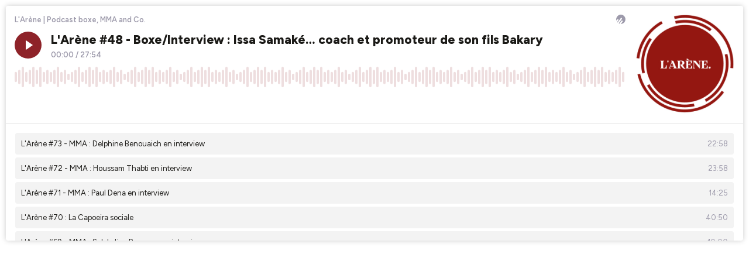

--- FILE ---
content_type: text/html; charset=utf-8
request_url: https://player.ausha.co/index.html?showId=yXNRAI4nZ1p6&display=horizontal&color=%238e2329&playlist=true&podcastId=BD6z9TLPKrmm&v=3&playerId=ausha-aWSR
body_size: 34538
content:
<!DOCTYPE html><html lang="en"><head><meta name="robots" content="noindex"/><link rel="dns-prefetch" href="//fonts.googleapis.com"/><link rel="preconnect" href="https://fonts.gstatic.com/" crossorigin="true"/><link rel="alternate" type="application/json+oembed" href="https://player.ausha.co/oembed?url=https%3A%2F%2Fplayer.ausha.co%2Findex.html%3Fcolor%3D%25238e2329%26display%3Dhorizontal%26playerId%3Dausha-aWSR%26playlist%3Dtrue%26podcastId%3DBD6z9TLPKrmm%26showId%3DyXNRAI4nZ1p6%26v%3D3&amp;format=json"/><link rel="icon" href="data:,"/><style>.fresnel-container{margin:0;padding:0;}
@media not all and (min-width:0px) and (max-width:499px){.fresnel-at-vertical{display:none!important;}}
@media not all and (min-width:500px){.fresnel-at-horizontal{display:none!important;}}
@media not all and (max-width:499px){.fresnel-lessThan-horizontal{display:none!important;}}
@media not all and (min-width:500px){.fresnel-greaterThan-vertical{display:none!important;}}
@media not all and (min-width:0px){.fresnel-greaterThanOrEqual-vertical{display:none!important;}}
@media not all and (min-width:500px){.fresnel-greaterThanOrEqual-horizontal{display:none!important;}}
@media not all and (min-width:0px) and (max-width:499px){.fresnel-between-vertical-horizontal{display:none!important;}}</style><style data-emotion-css="1qexm3 1rjpe2d eaex3y i6bazn sr9lrv 1yz08gz vbu2pr k1vxx3 1kuvgcz dnytxs ewgcv9 moyu5 e1enld m9notm 1jbgh0p 18cy27m 7zzwk5 jv1y58 jh34jm 1v46r02 353rzq 13byxpu 1m1u46z 1lw3gy1 1qb2824 zv4udh 17teuge e82nr3 sznz5p 1eobrnk wtpnzt d8gizt 1f7mu1y ud9ttv tse5pz 114qwzx 1w3jvh2 1f2io1k rheznj c777rk l1lgaa 1dgzwo 1t13sor 19uyqqy keudb8 f6wi3g qstr9w bdsbq3 168dm97 95rd0l 1jnu74u uy7cn8 d28vv7 ouhi4e 1udf81s 1o3z3tb 1hedjmp 7e4zpy fo3b0g 608m5d visjxo zoumte 1iijj6e sm7hcp fgixpv 10hw9oa 1w51gr 43gqrd 1fforgb 1gt0ixp 75li60 ydzcfu 17fx1ut 1w5wsxi gbwftx i0sya4 1rp2vqa 1upj340 9tsotm b1w9n7 gluwvs 1dila5t ovu8oi tdmoog 11q642o 1khtgik ftdwm2 1tl2jtd aaw5y9 1ronkn2 t8oltx g9dq85 14wnk0i 37axlz eixdda 1tgvvpj q5ll9s a14g8o pzapfz 1snmkgh 1rjs4u0 1kzjf1w dumiro 1taby5f">@import url('https://fonts.googleapis.com/css2?family=Figtree:ital,wght@0,300..900;1,300..900&display=swap');*,*::before,*::after{box-sizing:border-box;}html{font-family:'Figtree',sans-serif;font-optical-sizing:auto;font-weight:400;font-style:normal;}body,h1,h2,h3,h4,p,ul,ol,figure,blockquote,dl,dd,button{margin:0;}body{-webkit-scroll-behavior:smooth;-moz-scroll-behavior:smooth;-ms-scroll-behavior:smooth;scroll-behavior:smooth;}html,body,#__next{overflow:hidden;}img{display:block;max-width:100%;}input,button,textarea,select{font:inherit;}img:not([alt]){-webkit-filter:blur(10px);filter:blur(10px);}#nprogress .bar{background:rgb(114,35,142);}#nprogress .peg{box-shadow:0 0 10px rgb(114,35,142),0 0 5px rgb(114,35,142);}*{-webkit-scrollbar-color:rgb(114,35,142) rgb(255,255,255);-moz-scrollbar-color:rgb(114,35,142) rgb(255,255,255);-ms-scrollbar-color:rgb(114,35,142) rgb(255,255,255);scrollbar-color:rgb(114,35,142) rgb(255,255,255);}.react-share__ShareButton:focus{outline:none;}.react-share__ShareButton::-moz-focus-inner{border-style:none;}@media (prefers-reduced-motion:reduce){*{-webkit-animation-duration:0.01ms !important;animation-duration:0.01ms !important;-webkit-animation-iteration-count:1 !important;animation-iteration-count:1 !important;-webkit-transition-duration:0.01ms !important;transition-duration:0.01ms !important;-webkit-scroll-behavior:auto !important;-moz-scroll-behavior:auto !important;-ms-scroll-behavior:auto !important;scroll-behavior:auto !important;}}@media (hover:hover){.display-on-hover{opacity:0;-webkit-transition:opacity 0.3s ease;transition:opacity 0.3s ease;}.hover-container:hover .display-on-hover,.display-on-hover:focus-within{opacity:1;}}:focus:not(.focus-visible){outline:none;}.no-border{box-shadow:none;border:0;}.css-1rjpe2d{border-style:solid;position:relative;overflow:hidden;border-color:#E5E5E5;border-width:0;-webkit-transition:background-color 0.2s linear;transition:background-color 0.2s linear;}.css-1rjpe2d:hover,.css-1rjpe2d.focus-visible{outline:none;}.css-eaex3y{border-style:solid;padding:0.9375rem;border-color:#E5E5E5;border-width:0;-webkit-transition:background-color 0.2s linear;transition:background-color 0.2s linear;}.css-eaex3y:hover,.css-eaex3y.focus-visible{outline:none;}.css-i6bazn{overflow:hidden;}.css-sr9lrv{-webkit-align-items:stretch;-webkit-box-align:stretch;-ms-flex-align:stretch;align-items:stretch;display:-webkit-box;display:-webkit-flex;display:-ms-flexbox;display:flex;-webkit-flex-wrap:wrap-reverse;-ms-flex-wrap:wrap-reverse;flex-wrap:wrap-reverse;margin:calc(0.75rem / 2 * -1) calc(1rem / 2 * -1);-webkit-flex-wrap:nowrap;-ms-flex-wrap:nowrap;flex-wrap:nowrap;}.css-sr9lrv > *{-webkit-flex-basis:10.625rem;-ms-flex-preferred-size:10.625rem;flex-basis:10.625rem;-webkit-box-flex:1;-webkit-flex-grow:1;-ms-flex-positive:1;flex-grow:1;margin:calc(0.75rem / 2) calc(1rem / 2);}.css-sr9lrv > :first-child{-webkit-flex-basis:0;-ms-flex-preferred-size:0;flex-basis:0;-webkit-box-flex:99999;-webkit-flex-grow:99999;-ms-flex-positive:99999;flex-grow:99999;}.css-sr9lrv > :first-child{min-width:0;}@media (min-width:0px) and (max-width:464px){.css-sr9lrv > :last-child{display:none;}}.css-1yz08gz{border-style:solid;position:relative;border-color:#E5E5E5;border-width:0;-webkit-transition:background-color 0.2s linear;transition:background-color 0.2s linear;}.css-1yz08gz:hover,.css-1yz08gz.focus-visible{outline:none;}.css-vbu2pr{display:-webkit-box;display:-webkit-flex;display:-ms-flexbox;display:flex;-webkit-flex-direction:column;-ms-flex-direction:column;flex-direction:column;-webkit-box-pack:start;-webkit-justify-content:flex-start;-ms-flex-pack:start;justify-content:flex-start;min-width:0;-webkit-flex-basis:100%;-ms-flex-preferred-size:100%;flex-basis:100%;}.css-vbu2pr > *{margin-top:0;margin-bottom:0;}.css-vbu2pr > *:first-child{margin-top:0;}.css-vbu2pr > *:last-child{margin-bottom:0;}.css-vbu2pr > * + *{margin-top:0.75rem;}.css-k1vxx3{display:-webkit-box;display:-webkit-flex;display:-ms-flexbox;display:flex;-webkit-align-items:flex-start;-webkit-box-align:flex-start;-ms-flex-align:flex-start;align-items:flex-start;-webkit-box-pack:justify;-webkit-justify-content:space-between;-ms-flex-pack:justify;justify-content:space-between;-webkit-flex-wrap:nowrap;-ms-flex-wrap:nowrap;flex-wrap:nowrap;margin:calc(0.5rem / 2 * -1);}.css-k1vxx3 > *{margin:calc(0.5rem / 2);}.css-1kuvgcz{font-size:0.8125rem;line-height:1.384615;display:block;-webkit-hyphens:auto;-moz-hyphens:auto;-ms-hyphens:auto;hyphens:auto;overflow-wrap:break-word;word-wrap:break-word;outline:none;overflow:hidden;text-overflow:ellipsis;white-space:nowrap;font-weight:600;color:#9D9AAB;}.css-dnytxs .colorless{display:block;}.css-dnytxs .colorful{display:block;opacity:0;position:absolute;top:0;-webkit-transition:opacity 0.2s linear;transition:opacity 0.2s linear;}.css-dnytxs:hover .colorful,.css-dnytxs.focus-visible .colorful{opacity:1;}.css-ewgcv9{display:block;-webkit-box-flex:0;-webkit-flex-grow:0;-ms-flex-positive:0;flex-grow:0;-webkit-flex-shrink:0;-ms-flex-negative:0;flex-shrink:0;-webkit-transition:fill 0.2s linear;transition:fill 0.2s linear;width:1rem;height:1rem;fill:#9D9AAB;}.css-moyu5{-webkit-align-items:flex-start;-webkit-box-align:flex-start;-ms-flex-align:flex-start;align-items:flex-start;display:-webkit-box;display:-webkit-flex;display:-ms-flexbox;display:flex;-webkit-flex-wrap:wrap;-ms-flex-wrap:wrap;flex-wrap:wrap;margin:calc(1rem / 2 * -1) calc(1rem / 2 * -1);-webkit-flex-wrap:nowrap;-ms-flex-wrap:nowrap;flex-wrap:nowrap;}.css-moyu5 > *{-webkit-box-flex:1;-webkit-flex-grow:1;-ms-flex-positive:1;flex-grow:1;margin:calc(1rem / 2) calc(1rem / 2);}.css-moyu5 > :last-child{-webkit-flex-basis:0;-ms-flex-preferred-size:0;flex-basis:0;-webkit-box-flex:99999;-webkit-flex-grow:99999;-ms-flex-positive:99999;flex-grow:99999;}.css-moyu5 > :last-child{min-width:0;}.css-e1enld{border-style:solid;border-color:#E5E5E5;border-width:0;-webkit-transition:background-color 0.2s linear;transition:background-color 0.2s linear;}.css-e1enld:hover,.css-e1enld.focus-visible{outline:none;}.css-m9notm{display:block;-webkit-box-flex:0;-webkit-flex-grow:0;-ms-flex-positive:0;flex-grow:0;-webkit-flex-shrink:0;-ms-flex-negative:0;flex-shrink:0;-webkit-transition:fill 0.2s linear;transition:fill 0.2s linear;width:1rem;height:1rem;fill:rgb(255,255,255);}.css-1jbgh0p{display:-webkit-box;display:-webkit-flex;display:-ms-flexbox;display:flex;-webkit-flex-direction:column;-ms-flex-direction:column;flex-direction:column;-webkit-box-pack:start;-webkit-justify-content:flex-start;-ms-flex-pack:start;justify-content:flex-start;min-width:0;-webkit-flex-basis:100%;-ms-flex-preferred-size:100%;flex-basis:100%;}.css-1jbgh0p > *{margin-top:0;margin-bottom:0;}.css-1jbgh0p > *:first-child{margin-top:0;}.css-1jbgh0p > *:last-child{margin-bottom:0;}.css-1jbgh0p > * + *{margin-top:0.25rem;}.css-18cy27m{border-style:solid;overflow:hidden;position:relative;border-color:#E5E5E5;border-width:0;-webkit-transition:background-color 0.2s linear;transition:background-color 0.2s linear;}.css-18cy27m:hover,.css-18cy27m.focus-visible{outline:none;}.css-7zzwk5{border-style:solid;border-color:#E5E5E5;border-width:0;-webkit-transition:background-color 0.2s linear;transition:background-color 0.2s linear;display:-webkit-box;display:-webkit-flex;display:-ms-flexbox;display:flex;width:-webkit-fit-content;width:-moz-fit-content;width:fit-content;}.css-7zzwk5:hover,.css-7zzwk5.focus-visible{outline:none;}.css-jv1y58{font-size:1.3125rem;line-height:1.333333;display:block;-webkit-hyphens:auto;-moz-hyphens:auto;-ms-hyphens:auto;hyphens:auto;overflow-wrap:break-word;word-wrap:break-word;outline:none;white-space:nowrap;font-weight:800;color:rgb(27,26,23);}.css-jh34jm{display:-webkit-box;display:-webkit-flex;display:-ms-flexbox;display:flex;-webkit-align-items:center;-webkit-box-align:center;-ms-flex-align:center;align-items:center;-webkit-box-pack:start;-webkit-justify-content:flex-start;-ms-flex-pack:start;justify-content:flex-start;-webkit-flex-wrap:nowrap;-ms-flex-wrap:nowrap;flex-wrap:nowrap;margin:calc(0.25rem / 2 * -1);}.css-jh34jm > *{margin:calc(0.25rem / 2);}.css-1v46r02{font-size:0.8125rem;line-height:1.384615;display:block;-webkit-hyphens:auto;-moz-hyphens:auto;-ms-hyphens:auto;hyphens:auto;overflow-wrap:break-word;word-wrap:break-word;outline:none;white-space:nowrap;font-weight:600;color:#9D9AAB;}.css-353rzq{font-size:0.8125rem;line-height:1.384615;display:block;-webkit-hyphens:auto;-moz-hyphens:auto;-ms-hyphens:auto;hyphens:auto;overflow-wrap:break-word;word-wrap:break-word;outline:none;font-weight:600;color:#EAE8F3;}.css-13byxpu{display:-webkit-box;display:-webkit-flex;display:-ms-flexbox;display:flex;-webkit-align-items:center;-webkit-box-align:center;-ms-flex-align:center;align-items:center;-webkit-box-pack:justify;-webkit-justify-content:space-between;-ms-flex-pack:justify;justify-content:space-between;-webkit-flex-wrap:nowrap;-ms-flex-wrap:nowrap;flex-wrap:nowrap;margin:calc(0.5rem / 2 * -1);}.css-13byxpu > *{margin:calc(0.5rem / 2);}.css-1m1u46z{font-size:0.75rem;line-height:1.416667;display:block;-webkit-hyphens:auto;-moz-hyphens:auto;-ms-hyphens:auto;hyphens:auto;overflow-wrap:break-word;word-wrap:break-word;outline:none;font-weight:600;}.css-1lw3gy1{border-style:solid;background-color:rgb(255,255,255);border-color:#E5E5E5;border-width:0;-webkit-transition:background-color 0.2s linear;transition:background-color 0.2s linear;height:100%;overflow:hidden;position:absolute;width:100%;padding:0;}.css-1lw3gy1:hover,.css-1lw3gy1.focus-visible{outline:none;}.css-1qb2824{border-style:solid;height:100%;border-color:#E5E5E5;border-width:0;-webkit-transition:background-color 0.2s linear;transition:background-color 0.2s linear;}.css-1qb2824:hover,.css-1qb2824.focus-visible{outline:none;}.css-zv4udh{display:-webkit-box;display:-webkit-flex;display:-ms-flexbox;display:flex;-webkit-flex-direction:column;-ms-flex-direction:column;flex-direction:column;-webkit-box-pack:start;-webkit-justify-content:flex-start;-ms-flex-pack:start;justify-content:flex-start;min-width:0;-webkit-flex-basis:100%;-ms-flex-preferred-size:100%;flex-basis:100%;}.css-zv4udh > *{margin-top:0;margin-bottom:0;}.css-zv4udh > *:first-child{margin-top:0;}.css-zv4udh > *:last-child{margin-bottom:0;}.css-zv4udh > * + *{margin-top:0.625rem;}.css-17teuge{display:-webkit-box;display:-webkit-flex;display:-ms-flexbox;display:flex;-webkit-align-items:flex-start;-webkit-box-align:flex-start;-ms-flex-align:flex-start;align-items:flex-start;-webkit-box-pack:justify;-webkit-justify-content:space-between;-ms-flex-pack:justify;justify-content:space-between;-webkit-flex-wrap:nowrap;-ms-flex-wrap:nowrap;flex-wrap:nowrap;margin:calc(1rem / 2 * -1);}.css-17teuge > *{margin:calc(1rem / 2);}.css-e82nr3{font-size:1.3125rem;line-height:1.333333;display:block;-webkit-hyphens:auto;-moz-hyphens:auto;-ms-hyphens:auto;hyphens:auto;overflow-wrap:break-word;word-wrap:break-word;outline:none;overflow:hidden;text-overflow:ellipsis;white-space:nowrap;font-weight:800;}.css-sznz5p{border-style:solid;overflow:auto;border-color:#E5E5E5;border-width:0;-webkit-transition:background-color 0.2s linear;transition:background-color 0.2s linear;}.css-sznz5p:hover,.css-sznz5p.focus-visible{outline:none;}.css-1eobrnk{display:-webkit-box;display:-webkit-flex;display:-ms-flexbox;display:flex;-webkit-flex-direction:column;-ms-flex-direction:column;flex-direction:column;-webkit-box-pack:start;-webkit-justify-content:flex-start;-ms-flex-pack:start;justify-content:flex-start;min-width:0;-webkit-flex-basis:100%;-ms-flex-preferred-size:100%;flex-basis:100%;}.css-1eobrnk > *{margin-top:0;margin-bottom:0;}.css-1eobrnk > *:first-child{margin-top:0;}.css-1eobrnk > *:last-child{margin-bottom:0;}.css-1eobrnk > * + *{margin-top:0.3125rem;}.css-wtpnzt{border-radius:4px;}.css-d8gizt{border-style:solid;padding:1rem;height:100%;border-color:#E5E5E5;border-width:0;-webkit-transition:background-color 0.2s linear;transition:background-color 0.2s linear;}.css-d8gizt:hover,.css-d8gizt.focus-visible{outline:none;}.css-1f7mu1y{display:-webkit-box;display:-webkit-flex;display:-ms-flexbox;display:flex;-webkit-align-items:flex-start;-webkit-box-align:flex-start;-ms-flex-align:flex-start;align-items:flex-start;-webkit-box-pack:start;-webkit-justify-content:flex-start;-ms-flex-pack:start;justify-content:flex-start;-webkit-flex-wrap:nowrap;-ms-flex-wrap:nowrap;flex-wrap:nowrap;margin:calc(0.5rem / 2 * -1);}.css-1f7mu1y > *{margin:calc(0.5rem / 2);}.css-ud9ttv{font-size:0.875rem;line-height:1.357143;display:block;-webkit-hyphens:auto;-moz-hyphens:auto;-ms-hyphens:auto;hyphens:auto;overflow-wrap:break-word;word-wrap:break-word;outline:none;overflow:hidden;text-overflow:ellipsis;white-space:nowrap;font-weight:800;color:rgb(27,26,23);}.css-tse5pz{display:-webkit-box;display:-webkit-flex;display:-ms-flexbox;display:flex;-webkit-align-items:center;-webkit-box-align:center;-ms-flex-align:center;align-items:center;-webkit-box-pack:start;-webkit-justify-content:flex-start;-ms-flex-pack:start;justify-content:flex-start;-webkit-flex-wrap:wrap;-ms-flex-wrap:wrap;flex-wrap:wrap;margin:calc(0.25rem / 2 * -1);}.css-tse5pz > *{margin:calc(0.25rem / 2);}.css-114qwzx{display:-webkit-box;display:-webkit-flex;display:-ms-flexbox;display:flex;-webkit-align-items:flex-start;-webkit-box-align:flex-start;-ms-flex-align:flex-start;align-items:flex-start;-webkit-box-pack:start;-webkit-justify-content:flex-start;-ms-flex-pack:start;justify-content:flex-start;-webkit-flex-wrap:nowrap;-ms-flex-wrap:nowrap;flex-wrap:nowrap;margin:calc(1rem / 2 * -1);}.css-114qwzx > *{margin:calc(1rem / 2);}.css-1w3jvh2{font-size:0.875rem;line-height:1.357143;display:block;-webkit-hyphens:auto;-moz-hyphens:auto;-ms-hyphens:auto;hyphens:auto;overflow-wrap:break-word;word-wrap:break-word;outline:none;color:rgb(27,26,23);font-weight:400;}.css-1f2io1k{display:-webkit-box;display:-webkit-flex;display:-ms-flexbox;display:flex;-webkit-flex-direction:column;-ms-flex-direction:column;flex-direction:column;-webkit-box-pack:start;-webkit-justify-content:flex-start;-ms-flex-pack:start;justify-content:flex-start;min-width:0;-webkit-flex-basis:100%;-ms-flex-preferred-size:100%;flex-basis:100%;}.css-1f2io1k > *{margin-top:0;margin-bottom:0;}.css-1f2io1k > *:first-child{margin-top:0;}.css-1f2io1k > *:last-child{margin-bottom:0;}.css-1f2io1k > * + *{margin-top:0.5rem;}.css-rheznj{-webkit-text-decoration:none;text-decoration:none;color:#9D9AAB;font-weight:600;font-size:0.8125rem;}.css-rheznj:hover{-webkit-text-decoration:underline;text-decoration:underline;}.css-c777rk{border-style:solid;padding:1rem;overflow:auto;height:100%;border-color:#E5E5E5;border-width:0;-webkit-transition:background-color 0.2s linear;transition:background-color 0.2s linear;}.css-c777rk:hover,.css-c777rk.focus-visible{outline:none;}.css-l1lgaa{border-style:solid;position:absolute;border-color:#E5E5E5;border-width:0;-webkit-transition:background-color 0.2s linear;transition:background-color 0.2s linear;}.css-l1lgaa:hover,.css-l1lgaa.focus-visible{outline:none;}.css-1dgzwo{display:-webkit-box;display:-webkit-flex;display:-ms-flexbox;display:flex;-webkit-flex-direction:column;-ms-flex-direction:column;flex-direction:column;-webkit-box-pack:start;-webkit-justify-content:flex-start;-ms-flex-pack:start;justify-content:flex-start;min-width:0;-webkit-flex-basis:100%;-ms-flex-preferred-size:100%;flex-basis:100%;}.css-1dgzwo > *{margin-top:0;margin-bottom:0;}.css-1dgzwo > *:first-child{margin-top:0;}.css-1dgzwo > *:last-child{margin-bottom:1rem;}.css-1dgzwo > * + *{margin-top:1.25rem;}.css-1t13sor{display:-webkit-box;display:-webkit-flex;display:-ms-flexbox;display:flex;-webkit-flex-direction:column;-ms-flex-direction:column;flex-direction:column;-webkit-box-pack:start;-webkit-justify-content:flex-start;-ms-flex-pack:start;justify-content:flex-start;min-width:0;-webkit-flex-basis:100%;-ms-flex-preferred-size:100%;flex-basis:100%;}.css-1t13sor > *{margin-top:0;margin-bottom:0;}.css-1t13sor > *:first-child{margin-top:0;}.css-1t13sor > *:last-child{margin-bottom:0;}.css-1t13sor > * + *{margin-top:1rem;}.css-19uyqqy{display:-webkit-box;display:-webkit-flex;display:-ms-flexbox;display:flex;-webkit-align-items:center;-webkit-box-align:center;-ms-flex-align:center;align-items:center;-webkit-box-pack:start;-webkit-justify-content:flex-start;-ms-flex-pack:start;justify-content:flex-start;-webkit-flex-wrap:wrap;-ms-flex-wrap:wrap;flex-wrap:wrap;margin:calc(0.625rem / 2 * -1);}.css-19uyqqy > *{margin:calc(0.625rem / 2);}.css-keudb8{font-size:0.875rem;line-height:1.357143;display:block;-webkit-hyphens:auto;-moz-hyphens:auto;-ms-hyphens:auto;hyphens:auto;overflow-wrap:break-word;word-wrap:break-word;outline:none;font-weight:800;color:rgb(27,26,23);}.css-f6wi3g{display:block;-webkit-box-flex:0;-webkit-flex-grow:0;-ms-flex-positive:0;flex-grow:0;-webkit-flex-shrink:0;-ms-flex-negative:0;flex-shrink:0;-webkit-transition:fill 0.2s linear;transition:fill 0.2s linear;width:1rem;height:1rem;fill:rgb(255,36,127);}.css-qstr9w{font-size:0.875rem;line-height:1.357143;display:block;-webkit-hyphens:auto;-moz-hyphens:auto;-ms-hyphens:auto;hyphens:auto;overflow-wrap:break-word;word-wrap:break-word;outline:none;white-space:nowrap;font-weight:600;}@import url('https://fonts.googleapis.com/css2?family=Figtree:ital,wght@0,300..900;1,300..900&display=swap');*,*::before,*::after{box-sizing:border-box;}html{font-family:'Figtree',sans-serif;font-optical-sizing:auto;font-weight:400;font-style:normal;}body,h1,h2,h3,h4,p,ul,ol,figure,blockquote,dl,dd,button{margin:0;}body{-webkit-scroll-behavior:smooth;-moz-scroll-behavior:smooth;-ms-scroll-behavior:smooth;scroll-behavior:smooth;}html,body,#__next{overflow:hidden;}img{display:block;max-width:100%;}input,button,textarea,select{font:inherit;}img:not([alt]){-webkit-filter:blur(10px);filter:blur(10px);}#nprogress .bar{background:rgb(46,26,136);}#nprogress .peg{box-shadow:0 0 10px rgb(46,26,136),0 0 5px rgb(46,26,136);}*{-webkit-scrollbar-color:rgb(46,26,136) rgb(255,255,255);-moz-scrollbar-color:rgb(46,26,136) rgb(255,255,255);-ms-scrollbar-color:rgb(46,26,136) rgb(255,255,255);scrollbar-color:rgb(46,26,136) rgb(255,255,255);}.react-share__ShareButton:focus{outline:none;}.react-share__ShareButton::-moz-focus-inner{border-style:none;}@media (prefers-reduced-motion:reduce){*{-webkit-animation-duration:0.01ms !important;animation-duration:0.01ms !important;-webkit-animation-iteration-count:1 !important;animation-iteration-count:1 !important;-webkit-transition-duration:0.01ms !important;transition-duration:0.01ms !important;-webkit-scroll-behavior:auto !important;-moz-scroll-behavior:auto !important;-ms-scroll-behavior:auto !important;scroll-behavior:auto !important;}}@media (hover:hover){.display-on-hover{opacity:0;-webkit-transition:opacity 0.3s ease;transition:opacity 0.3s ease;}.hover-container:hover .display-on-hover,.display-on-hover:focus-within{opacity:1;}}:focus:not(.focus-visible){outline:none;}.no-border{box-shadow:none;border:0;}.css-168dm97{border-style:solid;border-color:#E5E5E5;border-width:0;-webkit-transition:background-color 0.2s linear;transition:background-color 0.2s linear;padding:10px;}.css-168dm97:hover,.css-168dm97.focus-visible{outline:none;}@import url('https://fonts.googleapis.com/css2?family=Figtree:ital,wght@0,300..900;1,300..900&display=swap');*,*::before,*::after{box-sizing:border-box;}html{font-family:'Figtree',sans-serif;font-optical-sizing:auto;font-weight:400;font-style:normal;}body,h1,h2,h3,h4,p,ul,ol,figure,blockquote,dl,dd,button{margin:0;}body{-webkit-scroll-behavior:smooth;-moz-scroll-behavior:smooth;-ms-scroll-behavior:smooth;scroll-behavior:smooth;}html,body,#__next{overflow:hidden;}img{display:block;max-width:100%;}input,button,textarea,select{font:inherit;}img:not([alt]){-webkit-filter:blur(10px);filter:blur(10px);}#nprogress .bar{background:rgb(34,85,68);}#nprogress .peg{box-shadow:0 0 10px rgb(34,85,68),0 0 5px rgb(34,85,68);}*{-webkit-scrollbar-color:rgb(34,85,68) rgb(255,255,255);-moz-scrollbar-color:rgb(34,85,68) rgb(255,255,255);-ms-scrollbar-color:rgb(34,85,68) rgb(255,255,255);scrollbar-color:rgb(34,85,68) rgb(255,255,255);}.react-share__ShareButton:focus{outline:none;}.react-share__ShareButton::-moz-focus-inner{border-style:none;}@media (prefers-reduced-motion:reduce){*{-webkit-animation-duration:0.01ms !important;animation-duration:0.01ms !important;-webkit-animation-iteration-count:1 !important;animation-iteration-count:1 !important;-webkit-transition-duration:0.01ms !important;transition-duration:0.01ms !important;-webkit-scroll-behavior:auto !important;-moz-scroll-behavior:auto !important;-ms-scroll-behavior:auto !important;scroll-behavior:auto !important;}}@media (hover:hover){.display-on-hover{opacity:0;-webkit-transition:opacity 0.3s ease;transition:opacity 0.3s ease;}.hover-container:hover .display-on-hover,.display-on-hover:focus-within{opacity:1;}}:focus:not(.focus-visible){outline:none;}.no-border{box-shadow:none;border:0;}.css-1jnu74u{border-style:solid;overflow:hidden;position:relative;border-width:1px 0 0 0;border-color:rgb(229,229,229);-webkit-transition:background-color 0.2s linear;transition:background-color 0.2s linear;}.css-1jnu74u:hover,.css-1jnu74u.focus-visible{outline:none;}.css-uy7cn8{border-style:solid;padding:0 1rem;overflow:auto;height:12.5rem;border-color:#E5E5E5;border-width:0;-webkit-transition:background-color 0.2s linear;transition:background-color 0.2s linear;}.css-uy7cn8:hover,.css-uy7cn8.focus-visible{outline:none;}.css-d28vv7{display:-webkit-box;display:-webkit-flex;display:-ms-flexbox;display:flex;-webkit-flex-direction:column;-ms-flex-direction:column;flex-direction:column;-webkit-box-pack:start;-webkit-justify-content:flex-start;-ms-flex-pack:start;justify-content:flex-start;min-width:0;-webkit-flex-basis:100%;-ms-flex-preferred-size:100%;flex-basis:100%;}.css-d28vv7 > *{margin-top:0;margin-bottom:0;}.css-d28vv7 > *:first-child{margin-top:1rem;}.css-d28vv7 > *:last-child{margin-bottom:1rem;}.css-d28vv7 > * + *{margin-top:0.3125rem;}.css-ouhi4e{display:-webkit-box;display:-webkit-flex;display:-ms-flexbox;display:flex;-webkit-align-items:center;-webkit-box-align:center;-ms-flex-align:center;align-items:center;-webkit-box-pack:start;-webkit-justify-content:flex-start;-ms-flex-pack:start;justify-content:flex-start;-webkit-flex-wrap:nowrap;-ms-flex-wrap:nowrap;flex-wrap:nowrap;margin:calc(0.625rem / 2 * -1);}.css-ouhi4e > *{margin:calc(0.625rem / 2);}.css-1udf81s{font-size:0.8125rem;line-height:1.384615;display:block;-webkit-hyphens:auto;-moz-hyphens:auto;-ms-hyphens:auto;hyphens:auto;overflow-wrap:break-word;word-wrap:break-word;outline:none;overflow:hidden;text-overflow:ellipsis;white-space:nowrap;font-weight:600;}.css-1o3z3tb{font-size:0.8125rem;line-height:1.384615;display:block;-webkit-hyphens:auto;-moz-hyphens:auto;-ms-hyphens:auto;hyphens:auto;overflow-wrap:break-word;word-wrap:break-word;outline:none;white-space:nowrap;font-weight:400;}.css-1hedjmp{border-style:solid;background-color:rgba(27,26,23,0.05);border-radius:4px;color:rgb(27,26,23);padding:0.625rem;border-color:#E5E5E5;border-width:0;-webkit-transition:background-color 0.2s linear;transition:background-color 0.2s linear;}.css-1hedjmp:hover,.css-1hedjmp.focus-visible{outline:none;background-color:rgba(27,26,23,0.1);}.css-7e4zpy{font-size:0.8125rem;line-height:1.384615;display:block;-webkit-hyphens:auto;-moz-hyphens:auto;-ms-hyphens:auto;hyphens:auto;overflow-wrap:break-word;word-wrap:break-word;outline:none;overflow:hidden;text-overflow:ellipsis;white-space:nowrap;font-weight:400;}.css-fo3b0g{font-size:0.8125rem;line-height:1.384615;display:block;-webkit-hyphens:auto;-moz-hyphens:auto;-ms-hyphens:auto;hyphens:auto;overflow-wrap:break-word;word-wrap:break-word;outline:none;font-weight:400;color:#9D9AAB;}.css-608m5d{position:relative;top:-100px;}@import url('https://fonts.googleapis.com/css2?family=Figtree:ital,wght@0,300..900;1,300..900&display=swap');*,*::before,*::after{box-sizing:border-box;}html{font-family:'Figtree',sans-serif;font-optical-sizing:auto;font-weight:400;font-style:normal;}body,h1,h2,h3,h4,p,ul,ol,figure,blockquote,dl,dd,button{margin:0;}body{-webkit-scroll-behavior:smooth;-moz-scroll-behavior:smooth;-ms-scroll-behavior:smooth;scroll-behavior:smooth;}html,body,#__next{overflow:hidden;}img{display:block;max-width:100%;}input,button,textarea,select{font:inherit;}img:not([alt]){-webkit-filter:blur(10px);filter:blur(10px);}#nprogress .bar{background:rgb(85,16,40);}#nprogress .peg{box-shadow:0 0 10px rgb(85,16,40),0 0 5px rgb(85,16,40);}*{-webkit-scrollbar-color:rgb(85,16,40) rgb(27,26,23);-moz-scrollbar-color:rgb(85,16,40) rgb(27,26,23);-ms-scrollbar-color:rgb(85,16,40) rgb(27,26,23);scrollbar-color:rgb(85,16,40) rgb(27,26,23);}.react-share__ShareButton:focus{outline:none;}.react-share__ShareButton::-moz-focus-inner{border-style:none;}@media (prefers-reduced-motion:reduce){*{-webkit-animation-duration:0.01ms !important;animation-duration:0.01ms !important;-webkit-animation-iteration-count:1 !important;animation-iteration-count:1 !important;-webkit-transition-duration:0.01ms !important;transition-duration:0.01ms !important;-webkit-scroll-behavior:auto !important;-moz-scroll-behavior:auto !important;-ms-scroll-behavior:auto !important;scroll-behavior:auto !important;}}@media (hover:hover){.display-on-hover{opacity:0;-webkit-transition:opacity 0.3s ease;transition:opacity 0.3s ease;}.hover-container:hover .display-on-hover,.display-on-hover:focus-within{opacity:1;}}:focus:not(.focus-visible){outline:none;}.no-border{box-shadow:none;border:0;}.css-zoumte{font-size:0.8125rem;line-height:1.384615;display:block;-webkit-hyphens:auto;-moz-hyphens:auto;-ms-hyphens:auto;hyphens:auto;overflow-wrap:break-word;word-wrap:break-word;outline:none;white-space:nowrap;font-weight:600;}@import url('https://fonts.googleapis.com/css2?family=Figtree:ital,wght@0,300..900;1,300..900&display=swap');*,*::before,*::after{box-sizing:border-box;}html{font-family:'Figtree',sans-serif;font-optical-sizing:auto;font-weight:400;font-style:normal;}body,h1,h2,h3,h4,p,ul,ol,figure,blockquote,dl,dd,button{margin:0;}body{-webkit-scroll-behavior:smooth;-moz-scroll-behavior:smooth;-ms-scroll-behavior:smooth;scroll-behavior:smooth;}html,body,#__next{overflow:hidden;}img{display:block;max-width:100%;}input,button,textarea,select{font:inherit;}img:not([alt]){-webkit-filter:blur(10px);filter:blur(10px);}#nprogress .bar{background:rgb(242,185,92);}#nprogress .peg{box-shadow:0 0 10px rgb(242,185,92),0 0 5px rgb(242,185,92);}*{-webkit-scrollbar-color:rgb(242,185,92) rgb(255,255,255);-moz-scrollbar-color:rgb(242,185,92) rgb(255,255,255);-ms-scrollbar-color:rgb(242,185,92) rgb(255,255,255);scrollbar-color:rgb(242,185,92) rgb(255,255,255);}.react-share__ShareButton:focus{outline:none;}.react-share__ShareButton::-moz-focus-inner{border-style:none;}@media (prefers-reduced-motion:reduce){*{-webkit-animation-duration:0.01ms !important;animation-duration:0.01ms !important;-webkit-animation-iteration-count:1 !important;animation-iteration-count:1 !important;-webkit-transition-duration:0.01ms !important;transition-duration:0.01ms !important;-webkit-scroll-behavior:auto !important;-moz-scroll-behavior:auto !important;-ms-scroll-behavior:auto !important;scroll-behavior:auto !important;}}@media (hover:hover){.display-on-hover{opacity:0;-webkit-transition:opacity 0.3s ease;transition:opacity 0.3s ease;}.hover-container:hover .display-on-hover,.display-on-hover:focus-within{opacity:1;}}:focus:not(.focus-visible){outline:none;}.no-border{box-shadow:none;border:0;}.css-sm7hcp{border-style:solid;background-color:rgb(255,255,255);color:rgb(27,26,23);border-color:#E5E5E5;border-width:0;-webkit-transition:background-color 0.2s linear;transition:background-color 0.2s linear;border-radius:4px;box-shadow:rgba(0,0,0,0.2) 0px 0px 10px 0px;min-height:12.5rem;overflow:hidden;padding:0;position:relative;}.css-sm7hcp:hover,.css-sm7hcp.focus-visible{outline:none;}@import url('https://fonts.googleapis.com/css2?family=Figtree:ital,wght@0,300..900;1,300..900&display=swap');*,*::before,*::after{box-sizing:border-box;}html{font-family:'Figtree',sans-serif;font-optical-sizing:auto;font-weight:400;font-style:normal;}body,h1,h2,h3,h4,p,ul,ol,figure,blockquote,dl,dd,button{margin:0;}body{-webkit-scroll-behavior:smooth;-moz-scroll-behavior:smooth;-ms-scroll-behavior:smooth;scroll-behavior:smooth;}html,body,#__next{overflow:hidden;}img{display:block;max-width:100%;}input,button,textarea,select{font:inherit;}img:not([alt]){-webkit-filter:blur(10px);filter:blur(10px);}#nprogress .bar{background:rgb(208,255,75);}#nprogress .peg{box-shadow:0 0 10px rgb(208,255,75),0 0 5px rgb(208,255,75);}*{-webkit-scrollbar-color:rgb(208,255,75) rgb(27,26,23);-moz-scrollbar-color:rgb(208,255,75) rgb(27,26,23);-ms-scrollbar-color:rgb(208,255,75) rgb(27,26,23);scrollbar-color:rgb(208,255,75) rgb(27,26,23);}.react-share__ShareButton:focus{outline:none;}.react-share__ShareButton::-moz-focus-inner{border-style:none;}@media (prefers-reduced-motion:reduce){*{-webkit-animation-duration:0.01ms !important;animation-duration:0.01ms !important;-webkit-animation-iteration-count:1 !important;animation-iteration-count:1 !important;-webkit-transition-duration:0.01ms !important;transition-duration:0.01ms !important;-webkit-scroll-behavior:auto !important;-moz-scroll-behavior:auto !important;-ms-scroll-behavior:auto !important;scroll-behavior:auto !important;}}@media (hover:hover){.display-on-hover{opacity:0;-webkit-transition:opacity 0.3s ease;transition:opacity 0.3s ease;}.hover-container:hover .display-on-hover,.display-on-hover:focus-within{opacity:1;}}:focus:not(.focus-visible){outline:none;}.no-border{box-shadow:none;border:0;}@import url('https://fonts.googleapis.com/css2?family=Figtree:ital,wght@0,300..900;1,300..900&display=swap');*,*::before,*::after{box-sizing:border-box;}html{font-family:'Figtree',sans-serif;font-optical-sizing:auto;font-weight:400;font-style:normal;}body,h1,h2,h3,h4,p,ul,ol,figure,blockquote,dl,dd,button{margin:0;}body{-webkit-scroll-behavior:smooth;-moz-scroll-behavior:smooth;-ms-scroll-behavior:smooth;scroll-behavior:smooth;}html,body,#__next{overflow:hidden;}img{display:block;max-width:100%;}input,button,textarea,select{font:inherit;}img:not([alt]){-webkit-filter:blur(10px);filter:blur(10px);}#nprogress .bar{background:rgb(117,28,191);}#nprogress .peg{box-shadow:0 0 10px rgb(117,28,191),0 0 5px rgb(117,28,191);}*{-webkit-scrollbar-color:rgb(117,28,191) rgb(255,255,255);-moz-scrollbar-color:rgb(117,28,191) rgb(255,255,255);-ms-scrollbar-color:rgb(117,28,191) rgb(255,255,255);scrollbar-color:rgb(117,28,191) rgb(255,255,255);}.react-share__ShareButton:focus{outline:none;}.react-share__ShareButton::-moz-focus-inner{border-style:none;}@media (prefers-reduced-motion:reduce){*{-webkit-animation-duration:0.01ms !important;animation-duration:0.01ms !important;-webkit-animation-iteration-count:1 !important;animation-iteration-count:1 !important;-webkit-transition-duration:0.01ms !important;transition-duration:0.01ms !important;-webkit-scroll-behavior:auto !important;-moz-scroll-behavior:auto !important;-ms-scroll-behavior:auto !important;scroll-behavior:auto !important;}}@media (hover:hover){.display-on-hover{opacity:0;-webkit-transition:opacity 0.3s ease;transition:opacity 0.3s ease;}.hover-container:hover .display-on-hover,.display-on-hover:focus-within{opacity:1;}}:focus:not(.focus-visible){outline:none;}.no-border{box-shadow:none;border:0;}@import url('https://fonts.googleapis.com/css2?family=Figtree:ital,wght@0,300..900;1,300..900&display=swap');*,*::before,*::after{box-sizing:border-box;}html{font-family:'Figtree',sans-serif;font-optical-sizing:auto;font-weight:400;font-style:normal;}body,h1,h2,h3,h4,p,ul,ol,figure,blockquote,dl,dd,button{margin:0;}body{-webkit-scroll-behavior:smooth;-moz-scroll-behavior:smooth;-ms-scroll-behavior:smooth;scroll-behavior:smooth;}html,body,#__next{overflow:hidden;}img{display:block;max-width:100%;}input,button,textarea,select{font:inherit;}img:not([alt]){-webkit-filter:blur(10px);filter:blur(10px);}#nprogress .bar{background:rgb(110,157,212);}#nprogress .peg{box-shadow:0 0 10px rgb(110,157,212),0 0 5px rgb(110,157,212);}*{-webkit-scrollbar-color:rgb(110,157,212) rgb(255,255,255);-moz-scrollbar-color:rgb(110,157,212) rgb(255,255,255);-ms-scrollbar-color:rgb(110,157,212) rgb(255,255,255);scrollbar-color:rgb(110,157,212) rgb(255,255,255);}.react-share__ShareButton:focus{outline:none;}.react-share__ShareButton::-moz-focus-inner{border-style:none;}@media (prefers-reduced-motion:reduce){*{-webkit-animation-duration:0.01ms !important;animation-duration:0.01ms !important;-webkit-animation-iteration-count:1 !important;animation-iteration-count:1 !important;-webkit-transition-duration:0.01ms !important;transition-duration:0.01ms !important;-webkit-scroll-behavior:auto !important;-moz-scroll-behavior:auto !important;-ms-scroll-behavior:auto !important;scroll-behavior:auto !important;}}@media (hover:hover){.display-on-hover{opacity:0;-webkit-transition:opacity 0.3s ease;transition:opacity 0.3s ease;}.hover-container:hover .display-on-hover,.display-on-hover:focus-within{opacity:1;}}:focus:not(.focus-visible){outline:none;}.no-border{box-shadow:none;border:0;}@import url('https://fonts.googleapis.com/css2?family=Figtree:ital,wght@0,300..900;1,300..900&display=swap');*,*::before,*::after{box-sizing:border-box;}html{font-family:'Figtree',sans-serif;font-optical-sizing:auto;font-weight:400;font-style:normal;}body,h1,h2,h3,h4,p,ul,ol,figure,blockquote,dl,dd,button{margin:0;}body{-webkit-scroll-behavior:smooth;-moz-scroll-behavior:smooth;-ms-scroll-behavior:smooth;scroll-behavior:smooth;}html,body,#__next{overflow:hidden;}img{display:block;max-width:100%;}input,button,textarea,select{font:inherit;}img:not([alt]){-webkit-filter:blur(10px);filter:blur(10px);}#nprogress .bar{background:rgb(1,62,81);}#nprogress .peg{box-shadow:0 0 10px rgb(1,62,81),0 0 5px rgb(1,62,81);}*{-webkit-scrollbar-color:rgb(1,62,81) rgb(255,255,255);-moz-scrollbar-color:rgb(1,62,81) rgb(255,255,255);-ms-scrollbar-color:rgb(1,62,81) rgb(255,255,255);scrollbar-color:rgb(1,62,81) rgb(255,255,255);}.react-share__ShareButton:focus{outline:none;}.react-share__ShareButton::-moz-focus-inner{border-style:none;}@media (prefers-reduced-motion:reduce){*{-webkit-animation-duration:0.01ms !important;animation-duration:0.01ms !important;-webkit-animation-iteration-count:1 !important;animation-iteration-count:1 !important;-webkit-transition-duration:0.01ms !important;transition-duration:0.01ms !important;-webkit-scroll-behavior:auto !important;-moz-scroll-behavior:auto !important;-ms-scroll-behavior:auto !important;scroll-behavior:auto !important;}}@media (hover:hover){.display-on-hover{opacity:0;-webkit-transition:opacity 0.3s ease;transition:opacity 0.3s ease;}.hover-container:hover .display-on-hover,.display-on-hover:focus-within{opacity:1;}}:focus:not(.focus-visible){outline:none;}.no-border{box-shadow:none;border:0;}@import url('https://fonts.googleapis.com/css2?family=Figtree:ital,wght@0,300..900;1,300..900&display=swap');*,*::before,*::after{box-sizing:border-box;}html{font-family:'Figtree',sans-serif;font-optical-sizing:auto;font-weight:400;font-style:normal;}body,h1,h2,h3,h4,p,ul,ol,figure,blockquote,dl,dd,button{margin:0;}body{-webkit-scroll-behavior:smooth;-moz-scroll-behavior:smooth;-ms-scroll-behavior:smooth;scroll-behavior:smooth;}html,body,#__next{overflow:hidden;}img{display:block;max-width:100%;}input,button,textarea,select{font:inherit;}img:not([alt]){-webkit-filter:blur(10px);filter:blur(10px);}#nprogress .bar{background:rgb(249,101,35);}#nprogress .peg{box-shadow:0 0 10px rgb(249,101,35),0 0 5px rgb(249,101,35);}*{-webkit-scrollbar-color:rgb(249,101,35) rgb(255,255,255);-moz-scrollbar-color:rgb(249,101,35) rgb(255,255,255);-ms-scrollbar-color:rgb(249,101,35) rgb(255,255,255);scrollbar-color:rgb(249,101,35) rgb(255,255,255);}.react-share__ShareButton:focus{outline:none;}.react-share__ShareButton::-moz-focus-inner{border-style:none;}@media (prefers-reduced-motion:reduce){*{-webkit-animation-duration:0.01ms !important;animation-duration:0.01ms !important;-webkit-animation-iteration-count:1 !important;animation-iteration-count:1 !important;-webkit-transition-duration:0.01ms !important;transition-duration:0.01ms !important;-webkit-scroll-behavior:auto !important;-moz-scroll-behavior:auto !important;-ms-scroll-behavior:auto !important;scroll-behavior:auto !important;}}@media (hover:hover){.display-on-hover{opacity:0;-webkit-transition:opacity 0.3s ease;transition:opacity 0.3s ease;}.hover-container:hover .display-on-hover,.display-on-hover:focus-within{opacity:1;}}:focus:not(.focus-visible){outline:none;}.no-border{box-shadow:none;border:0;}@import url('https://fonts.googleapis.com/css2?family=Figtree:ital,wght@0,300..900;1,300..900&display=swap');*,*::before,*::after{box-sizing:border-box;}html{font-family:'Figtree',sans-serif;font-optical-sizing:auto;font-weight:400;font-style:normal;}body,h1,h2,h3,h4,p,ul,ol,figure,blockquote,dl,dd,button{margin:0;}body{-webkit-scroll-behavior:smooth;-moz-scroll-behavior:smooth;-ms-scroll-behavior:smooth;scroll-behavior:smooth;}html,body,#__next{overflow:hidden;}img{display:block;max-width:100%;}input,button,textarea,select{font:inherit;}img:not([alt]){-webkit-filter:blur(10px);filter:blur(10px);}#nprogress .bar{background:rgb(1,124,80);}#nprogress .peg{box-shadow:0 0 10px rgb(1,124,80),0 0 5px rgb(1,124,80);}*{-webkit-scrollbar-color:rgb(1,124,80) rgb(255,255,255);-moz-scrollbar-color:rgb(1,124,80) rgb(255,255,255);-ms-scrollbar-color:rgb(1,124,80) rgb(255,255,255);scrollbar-color:rgb(1,124,80) rgb(255,255,255);}.react-share__ShareButton:focus{outline:none;}.react-share__ShareButton::-moz-focus-inner{border-style:none;}@media (prefers-reduced-motion:reduce){*{-webkit-animation-duration:0.01ms !important;animation-duration:0.01ms !important;-webkit-animation-iteration-count:1 !important;animation-iteration-count:1 !important;-webkit-transition-duration:0.01ms !important;transition-duration:0.01ms !important;-webkit-scroll-behavior:auto !important;-moz-scroll-behavior:auto !important;-ms-scroll-behavior:auto !important;scroll-behavior:auto !important;}}@media (hover:hover){.display-on-hover{opacity:0;-webkit-transition:opacity 0.3s ease;transition:opacity 0.3s ease;}.hover-container:hover .display-on-hover,.display-on-hover:focus-within{opacity:1;}}:focus:not(.focus-visible){outline:none;}.no-border{box-shadow:none;border:0;}@import url('https://fonts.googleapis.com/css2?family=Figtree:ital,wght@0,300..900;1,300..900&display=swap');*,*::before,*::after{box-sizing:border-box;}html{font-family:'Figtree',sans-serif;font-optical-sizing:auto;font-weight:400;font-style:normal;}body,h1,h2,h3,h4,p,ul,ol,figure,blockquote,dl,dd,button{margin:0;}body{-webkit-scroll-behavior:smooth;-moz-scroll-behavior:smooth;-ms-scroll-behavior:smooth;scroll-behavior:smooth;}html,body,#__next{overflow:hidden;}img{display:block;max-width:100%;}input,button,textarea,select{font:inherit;}img:not([alt]){-webkit-filter:blur(10px);filter:blur(10px);}#nprogress .bar{background:rgb(230,0,126);}#nprogress .peg{box-shadow:0 0 10px rgb(230,0,126),0 0 5px rgb(230,0,126);}*{-webkit-scrollbar-color:rgb(230,0,126) rgb(255,255,255);-moz-scrollbar-color:rgb(230,0,126) rgb(255,255,255);-ms-scrollbar-color:rgb(230,0,126) rgb(255,255,255);scrollbar-color:rgb(230,0,126) rgb(255,255,255);}.react-share__ShareButton:focus{outline:none;}.react-share__ShareButton::-moz-focus-inner{border-style:none;}@media (prefers-reduced-motion:reduce){*{-webkit-animation-duration:0.01ms !important;animation-duration:0.01ms !important;-webkit-animation-iteration-count:1 !important;animation-iteration-count:1 !important;-webkit-transition-duration:0.01ms !important;transition-duration:0.01ms !important;-webkit-scroll-behavior:auto !important;-moz-scroll-behavior:auto !important;-ms-scroll-behavior:auto !important;scroll-behavior:auto !important;}}@media (hover:hover){.display-on-hover{opacity:0;-webkit-transition:opacity 0.3s ease;transition:opacity 0.3s ease;}.hover-container:hover .display-on-hover,.display-on-hover:focus-within{opacity:1;}}:focus:not(.focus-visible){outline:none;}.no-border{box-shadow:none;border:0;}@import url('https://fonts.googleapis.com/css2?family=Figtree:ital,wght@0,300..900;1,300..900&display=swap');*,*::before,*::after{box-sizing:border-box;}html{font-family:'Figtree',sans-serif;font-optical-sizing:auto;font-weight:400;font-style:normal;}body,h1,h2,h3,h4,p,ul,ol,figure,blockquote,dl,dd,button{margin:0;}body{-webkit-scroll-behavior:smooth;-moz-scroll-behavior:smooth;-ms-scroll-behavior:smooth;scroll-behavior:smooth;}html,body,#__next{overflow:hidden;}img{display:block;max-width:100%;}input,button,textarea,select{font:inherit;}img:not([alt]){-webkit-filter:blur(10px);filter:blur(10px);}#nprogress .bar{background:rgb(173,101,110);}#nprogress .peg{box-shadow:0 0 10px rgb(173,101,110),0 0 5px rgb(173,101,110);}*{-webkit-scrollbar-color:rgb(173,101,110) rgb(255,255,255);-moz-scrollbar-color:rgb(173,101,110) rgb(255,255,255);-ms-scrollbar-color:rgb(173,101,110) rgb(255,255,255);scrollbar-color:rgb(173,101,110) rgb(255,255,255);}.react-share__ShareButton:focus{outline:none;}.react-share__ShareButton::-moz-focus-inner{border-style:none;}@media (prefers-reduced-motion:reduce){*{-webkit-animation-duration:0.01ms !important;animation-duration:0.01ms !important;-webkit-animation-iteration-count:1 !important;animation-iteration-count:1 !important;-webkit-transition-duration:0.01ms !important;transition-duration:0.01ms !important;-webkit-scroll-behavior:auto !important;-moz-scroll-behavior:auto !important;-ms-scroll-behavior:auto !important;scroll-behavior:auto !important;}}@media (hover:hover){.display-on-hover{opacity:0;-webkit-transition:opacity 0.3s ease;transition:opacity 0.3s ease;}.hover-container:hover .display-on-hover,.display-on-hover:focus-within{opacity:1;}}:focus:not(.focus-visible){outline:none;}.no-border{box-shadow:none;border:0;}@import url('https://fonts.googleapis.com/css2?family=Figtree:ital,wght@0,300..900;1,300..900&display=swap');*,*::before,*::after{box-sizing:border-box;}html{font-family:'Figtree',sans-serif;font-optical-sizing:auto;font-weight:400;font-style:normal;}body,h1,h2,h3,h4,p,ul,ol,figure,blockquote,dl,dd,button{margin:0;}body{-webkit-scroll-behavior:smooth;-moz-scroll-behavior:smooth;-ms-scroll-behavior:smooth;scroll-behavior:smooth;}html,body,#__next{overflow:hidden;}img{display:block;max-width:100%;}input,button,textarea,select{font:inherit;}img:not([alt]){-webkit-filter:blur(10px);filter:blur(10px);}#nprogress .bar{background:rgb(21,95,238);}#nprogress .peg{box-shadow:0 0 10px rgb(21,95,238),0 0 5px rgb(21,95,238);}*{-webkit-scrollbar-color:rgb(21,95,238) rgb(255,255,255);-moz-scrollbar-color:rgb(21,95,238) rgb(255,255,255);-ms-scrollbar-color:rgb(21,95,238) rgb(255,255,255);scrollbar-color:rgb(21,95,238) rgb(255,255,255);}.react-share__ShareButton:focus{outline:none;}.react-share__ShareButton::-moz-focus-inner{border-style:none;}@media (prefers-reduced-motion:reduce){*{-webkit-animation-duration:0.01ms !important;animation-duration:0.01ms !important;-webkit-animation-iteration-count:1 !important;animation-iteration-count:1 !important;-webkit-transition-duration:0.01ms !important;transition-duration:0.01ms !important;-webkit-scroll-behavior:auto !important;-moz-scroll-behavior:auto !important;-ms-scroll-behavior:auto !important;scroll-behavior:auto !important;}}@media (hover:hover){.display-on-hover{opacity:0;-webkit-transition:opacity 0.3s ease;transition:opacity 0.3s ease;}.hover-container:hover .display-on-hover,.display-on-hover:focus-within{opacity:1;}}:focus:not(.focus-visible){outline:none;}.no-border{box-shadow:none;border:0;}@import url('https://fonts.googleapis.com/css2?family=Figtree:ital,wght@0,300..900;1,300..900&display=swap');*,*::before,*::after{box-sizing:border-box;}html{font-family:'Figtree',sans-serif;font-optical-sizing:auto;font-weight:400;font-style:normal;}body,h1,h2,h3,h4,p,ul,ol,figure,blockquote,dl,dd,button{margin:0;}body{-webkit-scroll-behavior:smooth;-moz-scroll-behavior:smooth;-ms-scroll-behavior:smooth;scroll-behavior:smooth;}html,body,#__next{overflow:hidden;}img{display:block;max-width:100%;}input,button,textarea,select{font:inherit;}img:not([alt]){-webkit-filter:blur(10px);filter:blur(10px);}#nprogress .bar{background:rgb(134,180,140);}#nprogress .peg{box-shadow:0 0 10px rgb(134,180,140),0 0 5px rgb(134,180,140);}*{-webkit-scrollbar-color:rgb(134,180,140) rgb(255,255,255);-moz-scrollbar-color:rgb(134,180,140) rgb(255,255,255);-ms-scrollbar-color:rgb(134,180,140) rgb(255,255,255);scrollbar-color:rgb(134,180,140) rgb(255,255,255);}.react-share__ShareButton:focus{outline:none;}.react-share__ShareButton::-moz-focus-inner{border-style:none;}@media (prefers-reduced-motion:reduce){*{-webkit-animation-duration:0.01ms !important;animation-duration:0.01ms !important;-webkit-animation-iteration-count:1 !important;animation-iteration-count:1 !important;-webkit-transition-duration:0.01ms !important;transition-duration:0.01ms !important;-webkit-scroll-behavior:auto !important;-moz-scroll-behavior:auto !important;-ms-scroll-behavior:auto !important;scroll-behavior:auto !important;}}@media (hover:hover){.display-on-hover{opacity:0;-webkit-transition:opacity 0.3s ease;transition:opacity 0.3s ease;}.hover-container:hover .display-on-hover,.display-on-hover:focus-within{opacity:1;}}:focus:not(.focus-visible){outline:none;}.no-border{box-shadow:none;border:0;}@import url('https://fonts.googleapis.com/css2?family=Figtree:ital,wght@0,300..900;1,300..900&display=swap');*,*::before,*::after{box-sizing:border-box;}html{font-family:'Figtree',sans-serif;font-optical-sizing:auto;font-weight:400;font-style:normal;}body,h1,h2,h3,h4,p,ul,ol,figure,blockquote,dl,dd,button{margin:0;}body{-webkit-scroll-behavior:smooth;-moz-scroll-behavior:smooth;-ms-scroll-behavior:smooth;scroll-behavior:smooth;}html,body,#__next{overflow:hidden;}img{display:block;max-width:100%;}input,button,textarea,select{font:inherit;}img:not([alt]){-webkit-filter:blur(10px);filter:blur(10px);}#nprogress .bar{background:rgb(31,63,55);}#nprogress .peg{box-shadow:0 0 10px rgb(31,63,55),0 0 5px rgb(31,63,55);}*{-webkit-scrollbar-color:rgb(31,63,55) rgb(255,255,255);-moz-scrollbar-color:rgb(31,63,55) rgb(255,255,255);-ms-scrollbar-color:rgb(31,63,55) rgb(255,255,255);scrollbar-color:rgb(31,63,55) rgb(255,255,255);}.react-share__ShareButton:focus{outline:none;}.react-share__ShareButton::-moz-focus-inner{border-style:none;}@media (prefers-reduced-motion:reduce){*{-webkit-animation-duration:0.01ms !important;animation-duration:0.01ms !important;-webkit-animation-iteration-count:1 !important;animation-iteration-count:1 !important;-webkit-transition-duration:0.01ms !important;transition-duration:0.01ms !important;-webkit-scroll-behavior:auto !important;-moz-scroll-behavior:auto !important;-ms-scroll-behavior:auto !important;scroll-behavior:auto !important;}}@media (hover:hover){.display-on-hover{opacity:0;-webkit-transition:opacity 0.3s ease;transition:opacity 0.3s ease;}.hover-container:hover .display-on-hover,.display-on-hover:focus-within{opacity:1;}}:focus:not(.focus-visible){outline:none;}.no-border{box-shadow:none;border:0;}@import url('https://fonts.googleapis.com/css2?family=Figtree:ital,wght@0,300..900;1,300..900&display=swap');*,*::before,*::after{box-sizing:border-box;}html{font-family:'Figtree',sans-serif;font-optical-sizing:auto;font-weight:400;font-style:normal;}body,h1,h2,h3,h4,p,ul,ol,figure,blockquote,dl,dd,button{margin:0;}body{-webkit-scroll-behavior:smooth;-moz-scroll-behavior:smooth;-ms-scroll-behavior:smooth;scroll-behavior:smooth;}html,body,#__next{overflow:hidden;}img{display:block;max-width:100%;}input,button,textarea,select{font:inherit;}img:not([alt]){-webkit-filter:blur(10px);filter:blur(10px);}#nprogress .bar{background:rgb(236,114,42);}#nprogress .peg{box-shadow:0 0 10px rgb(236,114,42),0 0 5px rgb(236,114,42);}*{-webkit-scrollbar-color:rgb(236,114,42) rgb(255,255,255);-moz-scrollbar-color:rgb(236,114,42) rgb(255,255,255);-ms-scrollbar-color:rgb(236,114,42) rgb(255,255,255);scrollbar-color:rgb(236,114,42) rgb(255,255,255);}.react-share__ShareButton:focus{outline:none;}.react-share__ShareButton::-moz-focus-inner{border-style:none;}@media (prefers-reduced-motion:reduce){*{-webkit-animation-duration:0.01ms !important;animation-duration:0.01ms !important;-webkit-animation-iteration-count:1 !important;animation-iteration-count:1 !important;-webkit-transition-duration:0.01ms !important;transition-duration:0.01ms !important;-webkit-scroll-behavior:auto !important;-moz-scroll-behavior:auto !important;-ms-scroll-behavior:auto !important;scroll-behavior:auto !important;}}@media (hover:hover){.display-on-hover{opacity:0;-webkit-transition:opacity 0.3s ease;transition:opacity 0.3s ease;}.hover-container:hover .display-on-hover,.display-on-hover:focus-within{opacity:1;}}:focus:not(.focus-visible){outline:none;}.no-border{box-shadow:none;border:0;}@import url('https://fonts.googleapis.com/css2?family=Figtree:ital,wght@0,300..900;1,300..900&display=swap');*,*::before,*::after{box-sizing:border-box;}html{font-family:'Figtree',sans-serif;font-optical-sizing:auto;font-weight:400;font-style:normal;}body,h1,h2,h3,h4,p,ul,ol,figure,blockquote,dl,dd,button{margin:0;}body{-webkit-scroll-behavior:smooth;-moz-scroll-behavior:smooth;-ms-scroll-behavior:smooth;scroll-behavior:smooth;}html,body,#__next{overflow:hidden;}img{display:block;max-width:100%;}input,button,textarea,select{font:inherit;}img:not([alt]){-webkit-filter:blur(10px);filter:blur(10px);}#nprogress .bar{background:rgb(17,60,71);}#nprogress .peg{box-shadow:0 0 10px rgb(17,60,71),0 0 5px rgb(17,60,71);}*{-webkit-scrollbar-color:rgb(17,60,71) rgb(255,255,255);-moz-scrollbar-color:rgb(17,60,71) rgb(255,255,255);-ms-scrollbar-color:rgb(17,60,71) rgb(255,255,255);scrollbar-color:rgb(17,60,71) rgb(255,255,255);}.react-share__ShareButton:focus{outline:none;}.react-share__ShareButton::-moz-focus-inner{border-style:none;}@media (prefers-reduced-motion:reduce){*{-webkit-animation-duration:0.01ms !important;animation-duration:0.01ms !important;-webkit-animation-iteration-count:1 !important;animation-iteration-count:1 !important;-webkit-transition-duration:0.01ms !important;transition-duration:0.01ms !important;-webkit-scroll-behavior:auto !important;-moz-scroll-behavior:auto !important;-ms-scroll-behavior:auto !important;scroll-behavior:auto !important;}}@media (hover:hover){.display-on-hover{opacity:0;-webkit-transition:opacity 0.3s ease;transition:opacity 0.3s ease;}.hover-container:hover .display-on-hover,.display-on-hover:focus-within{opacity:1;}}:focus:not(.focus-visible){outline:none;}.no-border{box-shadow:none;border:0;}@import url('https://fonts.googleapis.com/css2?family=Figtree:ital,wght@0,300..900;1,300..900&display=swap');*,*::before,*::after{box-sizing:border-box;}html{font-family:'Figtree',sans-serif;font-optical-sizing:auto;font-weight:400;font-style:normal;}body,h1,h2,h3,h4,p,ul,ol,figure,blockquote,dl,dd,button{margin:0;}body{-webkit-scroll-behavior:smooth;-moz-scroll-behavior:smooth;-ms-scroll-behavior:smooth;scroll-behavior:smooth;}html,body,#__next{overflow:hidden;}img{display:block;max-width:100%;}input,button,textarea,select{font:inherit;}img:not([alt]){-webkit-filter:blur(10px);filter:blur(10px);}#nprogress .bar{background:rgb(39,235,2);}#nprogress .peg{box-shadow:0 0 10px rgb(39,235,2),0 0 5px rgb(39,235,2);}*{-webkit-scrollbar-color:rgb(39,235,2) rgb(255,255,255);-moz-scrollbar-color:rgb(39,235,2) rgb(255,255,255);-ms-scrollbar-color:rgb(39,235,2) rgb(255,255,255);scrollbar-color:rgb(39,235,2) rgb(255,255,255);}.react-share__ShareButton:focus{outline:none;}.react-share__ShareButton::-moz-focus-inner{border-style:none;}@media (prefers-reduced-motion:reduce){*{-webkit-animation-duration:0.01ms !important;animation-duration:0.01ms !important;-webkit-animation-iteration-count:1 !important;animation-iteration-count:1 !important;-webkit-transition-duration:0.01ms !important;transition-duration:0.01ms !important;-webkit-scroll-behavior:auto !important;-moz-scroll-behavior:auto !important;-ms-scroll-behavior:auto !important;scroll-behavior:auto !important;}}@media (hover:hover){.display-on-hover{opacity:0;-webkit-transition:opacity 0.3s ease;transition:opacity 0.3s ease;}.hover-container:hover .display-on-hover,.display-on-hover:focus-within{opacity:1;}}:focus:not(.focus-visible){outline:none;}.no-border{box-shadow:none;border:0;}@import url('https://fonts.googleapis.com/css2?family=Figtree:ital,wght@0,300..900;1,300..900&display=swap');*,*::before,*::after{box-sizing:border-box;}html{font-family:'Figtree',sans-serif;font-optical-sizing:auto;font-weight:400;font-style:normal;}body,h1,h2,h3,h4,p,ul,ol,figure,blockquote,dl,dd,button{margin:0;}body{-webkit-scroll-behavior:smooth;-moz-scroll-behavior:smooth;-ms-scroll-behavior:smooth;scroll-behavior:smooth;}html,body,#__next{overflow:hidden;}img{display:block;max-width:100%;}input,button,textarea,select{font:inherit;}img:not([alt]){-webkit-filter:blur(10px);filter:blur(10px);}#nprogress .bar{background:rgb(0,0,0);}#nprogress .peg{box-shadow:0 0 10px rgb(0,0,0),0 0 5px rgb(0,0,0);}*{-webkit-scrollbar-color:rgb(0,0,0) rgb(255,255,255);-moz-scrollbar-color:rgb(0,0,0) rgb(255,255,255);-ms-scrollbar-color:rgb(0,0,0) rgb(255,255,255);scrollbar-color:rgb(0,0,0) rgb(255,255,255);}.react-share__ShareButton:focus{outline:none;}.react-share__ShareButton::-moz-focus-inner{border-style:none;}@media (prefers-reduced-motion:reduce){*{-webkit-animation-duration:0.01ms !important;animation-duration:0.01ms !important;-webkit-animation-iteration-count:1 !important;animation-iteration-count:1 !important;-webkit-transition-duration:0.01ms !important;transition-duration:0.01ms !important;-webkit-scroll-behavior:auto !important;-moz-scroll-behavior:auto !important;-ms-scroll-behavior:auto !important;scroll-behavior:auto !important;}}@media (hover:hover){.display-on-hover{opacity:0;-webkit-transition:opacity 0.3s ease;transition:opacity 0.3s ease;}.hover-container:hover .display-on-hover,.display-on-hover:focus-within{opacity:1;}}:focus:not(.focus-visible){outline:none;}.no-border{box-shadow:none;border:0;}@import url('https://fonts.googleapis.com/css2?family=Figtree:ital,wght@0,300..900;1,300..900&display=swap');*,*::before,*::after{box-sizing:border-box;}html{font-family:'Figtree',sans-serif;font-optical-sizing:auto;font-weight:400;font-style:normal;}body,h1,h2,h3,h4,p,ul,ol,figure,blockquote,dl,dd,button{margin:0;}body{-webkit-scroll-behavior:smooth;-moz-scroll-behavior:smooth;-ms-scroll-behavior:smooth;scroll-behavior:smooth;}html,body,#__next{overflow:hidden;}img{display:block;max-width:100%;}input,button,textarea,select{font:inherit;}img:not([alt]){-webkit-filter:blur(10px);filter:blur(10px);}#nprogress .bar{background:rgb(172,101,40);}#nprogress .peg{box-shadow:0 0 10px rgb(172,101,40),0 0 5px rgb(172,101,40);}*{-webkit-scrollbar-color:rgb(172,101,40) rgb(255,255,255);-moz-scrollbar-color:rgb(172,101,40) rgb(255,255,255);-ms-scrollbar-color:rgb(172,101,40) rgb(255,255,255);scrollbar-color:rgb(172,101,40) rgb(255,255,255);}.react-share__ShareButton:focus{outline:none;}.react-share__ShareButton::-moz-focus-inner{border-style:none;}@media (prefers-reduced-motion:reduce){*{-webkit-animation-duration:0.01ms !important;animation-duration:0.01ms !important;-webkit-animation-iteration-count:1 !important;animation-iteration-count:1 !important;-webkit-transition-duration:0.01ms !important;transition-duration:0.01ms !important;-webkit-scroll-behavior:auto !important;-moz-scroll-behavior:auto !important;-ms-scroll-behavior:auto !important;scroll-behavior:auto !important;}}@media (hover:hover){.display-on-hover{opacity:0;-webkit-transition:opacity 0.3s ease;transition:opacity 0.3s ease;}.hover-container:hover .display-on-hover,.display-on-hover:focus-within{opacity:1;}}:focus:not(.focus-visible){outline:none;}.no-border{box-shadow:none;border:0;}@import url('https://fonts.googleapis.com/css2?family=Figtree:ital,wght@0,300..900;1,300..900&display=swap');*,*::before,*::after{box-sizing:border-box;}html{font-family:'Figtree',sans-serif;font-optical-sizing:auto;font-weight:400;font-style:normal;}body,h1,h2,h3,h4,p,ul,ol,figure,blockquote,dl,dd,button{margin:0;}body{-webkit-scroll-behavior:smooth;-moz-scroll-behavior:smooth;-ms-scroll-behavior:smooth;scroll-behavior:smooth;}html,body,#__next{overflow:hidden;}img{display:block;max-width:100%;}input,button,textarea,select{font:inherit;}img:not([alt]){-webkit-filter:blur(10px);filter:blur(10px);}#nprogress .bar{background:rgb(0,113,204);}#nprogress .peg{box-shadow:0 0 10px rgb(0,113,204),0 0 5px rgb(0,113,204);}*{-webkit-scrollbar-color:rgb(0,113,204) rgb(255,255,255);-moz-scrollbar-color:rgb(0,113,204) rgb(255,255,255);-ms-scrollbar-color:rgb(0,113,204) rgb(255,255,255);scrollbar-color:rgb(0,113,204) rgb(255,255,255);}.react-share__ShareButton:focus{outline:none;}.react-share__ShareButton::-moz-focus-inner{border-style:none;}@media (prefers-reduced-motion:reduce){*{-webkit-animation-duration:0.01ms !important;animation-duration:0.01ms !important;-webkit-animation-iteration-count:1 !important;animation-iteration-count:1 !important;-webkit-transition-duration:0.01ms !important;transition-duration:0.01ms !important;-webkit-scroll-behavior:auto !important;-moz-scroll-behavior:auto !important;-ms-scroll-behavior:auto !important;scroll-behavior:auto !important;}}@media (hover:hover){.display-on-hover{opacity:0;-webkit-transition:opacity 0.3s ease;transition:opacity 0.3s ease;}.hover-container:hover .display-on-hover,.display-on-hover:focus-within{opacity:1;}}:focus:not(.focus-visible){outline:none;}.no-border{box-shadow:none;border:0;}@import url('https://fonts.googleapis.com/css2?family=Figtree:ital,wght@0,300..900;1,300..900&display=swap');*,*::before,*::after{box-sizing:border-box;}html{font-family:'Figtree',sans-serif;font-optical-sizing:auto;font-weight:400;font-style:normal;}body,h1,h2,h3,h4,p,ul,ol,figure,blockquote,dl,dd,button{margin:0;}body{-webkit-scroll-behavior:smooth;-moz-scroll-behavior:smooth;-ms-scroll-behavior:smooth;scroll-behavior:smooth;}html,body,#__next{overflow:hidden;}img{display:block;max-width:100%;}input,button,textarea,select{font:inherit;}img:not([alt]){-webkit-filter:blur(10px);filter:blur(10px);}#nprogress .bar{background:rgb(233,29,0);}#nprogress .peg{box-shadow:0 0 10px rgb(233,29,0),0 0 5px rgb(233,29,0);}*{-webkit-scrollbar-color:rgb(233,29,0) rgb(255,255,255);-moz-scrollbar-color:rgb(233,29,0) rgb(255,255,255);-ms-scrollbar-color:rgb(233,29,0) rgb(255,255,255);scrollbar-color:rgb(233,29,0) rgb(255,255,255);}.react-share__ShareButton:focus{outline:none;}.react-share__ShareButton::-moz-focus-inner{border-style:none;}@media (prefers-reduced-motion:reduce){*{-webkit-animation-duration:0.01ms !important;animation-duration:0.01ms !important;-webkit-animation-iteration-count:1 !important;animation-iteration-count:1 !important;-webkit-transition-duration:0.01ms !important;transition-duration:0.01ms !important;-webkit-scroll-behavior:auto !important;-moz-scroll-behavior:auto !important;-ms-scroll-behavior:auto !important;scroll-behavior:auto !important;}}@media (hover:hover){.display-on-hover{opacity:0;-webkit-transition:opacity 0.3s ease;transition:opacity 0.3s ease;}.hover-container:hover .display-on-hover,.display-on-hover:focus-within{opacity:1;}}:focus:not(.focus-visible){outline:none;}.no-border{box-shadow:none;border:0;}@import url('https://fonts.googleapis.com/css2?family=Figtree:ital,wght@0,300..900;1,300..900&display=swap');*,*::before,*::after{box-sizing:border-box;}html{font-family:'Figtree',sans-serif;font-optical-sizing:auto;font-weight:400;font-style:normal;}body,h1,h2,h3,h4,p,ul,ol,figure,blockquote,dl,dd,button{margin:0;}body{-webkit-scroll-behavior:smooth;-moz-scroll-behavior:smooth;-ms-scroll-behavior:smooth;scroll-behavior:smooth;}html,body,#__next{overflow:hidden;}img{display:block;max-width:100%;}input,button,textarea,select{font:inherit;}img:not([alt]){-webkit-filter:blur(10px);filter:blur(10px);}#nprogress .bar{background:rgb(147,192,31);}#nprogress .peg{box-shadow:0 0 10px rgb(147,192,31),0 0 5px rgb(147,192,31);}*{-webkit-scrollbar-color:rgb(147,192,31) rgb(255,255,255);-moz-scrollbar-color:rgb(147,192,31) rgb(255,255,255);-ms-scrollbar-color:rgb(147,192,31) rgb(255,255,255);scrollbar-color:rgb(147,192,31) rgb(255,255,255);}.react-share__ShareButton:focus{outline:none;}.react-share__ShareButton::-moz-focus-inner{border-style:none;}@media (prefers-reduced-motion:reduce){*{-webkit-animation-duration:0.01ms !important;animation-duration:0.01ms !important;-webkit-animation-iteration-count:1 !important;animation-iteration-count:1 !important;-webkit-transition-duration:0.01ms !important;transition-duration:0.01ms !important;-webkit-scroll-behavior:auto !important;-moz-scroll-behavior:auto !important;-ms-scroll-behavior:auto !important;scroll-behavior:auto !important;}}@media (hover:hover){.display-on-hover{opacity:0;-webkit-transition:opacity 0.3s ease;transition:opacity 0.3s ease;}.hover-container:hover .display-on-hover,.display-on-hover:focus-within{opacity:1;}}:focus:not(.focus-visible){outline:none;}.no-border{box-shadow:none;border:0;}@import url('https://fonts.googleapis.com/css2?family=Figtree:ital,wght@0,300..900;1,300..900&display=swap');*,*::before,*::after{box-sizing:border-box;}html{font-family:'Figtree',sans-serif;font-optical-sizing:auto;font-weight:400;font-style:normal;}body,h1,h2,h3,h4,p,ul,ol,figure,blockquote,dl,dd,button{margin:0;}body{-webkit-scroll-behavior:smooth;-moz-scroll-behavior:smooth;-ms-scroll-behavior:smooth;scroll-behavior:smooth;}html,body,#__next{overflow:hidden;}img{display:block;max-width:100%;}input,button,textarea,select{font:inherit;}img:not([alt]){-webkit-filter:blur(10px);filter:blur(10px);}#nprogress .bar{background:rgb(141,143,143);}#nprogress .peg{box-shadow:0 0 10px rgb(141,143,143),0 0 5px rgb(141,143,143);}*{-webkit-scrollbar-color:rgb(141,143,143) rgb(255,255,255);-moz-scrollbar-color:rgb(141,143,143) rgb(255,255,255);-ms-scrollbar-color:rgb(141,143,143) rgb(255,255,255);scrollbar-color:rgb(141,143,143) rgb(255,255,255);}.react-share__ShareButton:focus{outline:none;}.react-share__ShareButton::-moz-focus-inner{border-style:none;}@media (prefers-reduced-motion:reduce){*{-webkit-animation-duration:0.01ms !important;animation-duration:0.01ms !important;-webkit-animation-iteration-count:1 !important;animation-iteration-count:1 !important;-webkit-transition-duration:0.01ms !important;transition-duration:0.01ms !important;-webkit-scroll-behavior:auto !important;-moz-scroll-behavior:auto !important;-ms-scroll-behavior:auto !important;scroll-behavior:auto !important;}}@media (hover:hover){.display-on-hover{opacity:0;-webkit-transition:opacity 0.3s ease;transition:opacity 0.3s ease;}.hover-container:hover .display-on-hover,.display-on-hover:focus-within{opacity:1;}}:focus:not(.focus-visible){outline:none;}.no-border{box-shadow:none;border:0;}@import url('https://fonts.googleapis.com/css2?family=Figtree:ital,wght@0,300..900;1,300..900&display=swap');*,*::before,*::after{box-sizing:border-box;}html{font-family:'Figtree',sans-serif;font-optical-sizing:auto;font-weight:400;font-style:normal;}body,h1,h2,h3,h4,p,ul,ol,figure,blockquote,dl,dd,button{margin:0;}body{-webkit-scroll-behavior:smooth;-moz-scroll-behavior:smooth;-ms-scroll-behavior:smooth;scroll-behavior:smooth;}html,body,#__next{overflow:hidden;}img{display:block;max-width:100%;}input,button,textarea,select{font:inherit;}img:not([alt]){-webkit-filter:blur(10px);filter:blur(10px);}#nprogress .bar{background:rgb(65,183,151);}#nprogress .peg{box-shadow:0 0 10px rgb(65,183,151),0 0 5px rgb(65,183,151);}*{-webkit-scrollbar-color:rgb(65,183,151) rgb(255,255,255);-moz-scrollbar-color:rgb(65,183,151) rgb(255,255,255);-ms-scrollbar-color:rgb(65,183,151) rgb(255,255,255);scrollbar-color:rgb(65,183,151) rgb(255,255,255);}.react-share__ShareButton:focus{outline:none;}.react-share__ShareButton::-moz-focus-inner{border-style:none;}@media (prefers-reduced-motion:reduce){*{-webkit-animation-duration:0.01ms !important;animation-duration:0.01ms !important;-webkit-animation-iteration-count:1 !important;animation-iteration-count:1 !important;-webkit-transition-duration:0.01ms !important;transition-duration:0.01ms !important;-webkit-scroll-behavior:auto !important;-moz-scroll-behavior:auto !important;-ms-scroll-behavior:auto !important;scroll-behavior:auto !important;}}@media (hover:hover){.display-on-hover{opacity:0;-webkit-transition:opacity 0.3s ease;transition:opacity 0.3s ease;}.hover-container:hover .display-on-hover,.display-on-hover:focus-within{opacity:1;}}:focus:not(.focus-visible){outline:none;}.no-border{box-shadow:none;border:0;}@import url('https://fonts.googleapis.com/css2?family=Figtree:ital,wght@0,300..900;1,300..900&display=swap');*,*::before,*::after{box-sizing:border-box;}html{font-family:'Figtree',sans-serif;font-optical-sizing:auto;font-weight:400;font-style:normal;}body,h1,h2,h3,h4,p,ul,ol,figure,blockquote,dl,dd,button{margin:0;}body{-webkit-scroll-behavior:smooth;-moz-scroll-behavior:smooth;-ms-scroll-behavior:smooth;scroll-behavior:smooth;}html,body,#__next{overflow:hidden;}img{display:block;max-width:100%;}input,button,textarea,select{font:inherit;}img:not([alt]){-webkit-filter:blur(10px);filter:blur(10px);}#nprogress .bar{background:rgb(249,218,49);}#nprogress .peg{box-shadow:0 0 10px rgb(249,218,49),0 0 5px rgb(249,218,49);}*{-webkit-scrollbar-color:rgb(249,218,49) rgb(27,26,23);-moz-scrollbar-color:rgb(249,218,49) rgb(27,26,23);-ms-scrollbar-color:rgb(249,218,49) rgb(27,26,23);scrollbar-color:rgb(249,218,49) rgb(27,26,23);}.react-share__ShareButton:focus{outline:none;}.react-share__ShareButton::-moz-focus-inner{border-style:none;}@media (prefers-reduced-motion:reduce){*{-webkit-animation-duration:0.01ms !important;animation-duration:0.01ms !important;-webkit-animation-iteration-count:1 !important;animation-iteration-count:1 !important;-webkit-transition-duration:0.01ms !important;transition-duration:0.01ms !important;-webkit-scroll-behavior:auto !important;-moz-scroll-behavior:auto !important;-ms-scroll-behavior:auto !important;scroll-behavior:auto !important;}}@media (hover:hover){.display-on-hover{opacity:0;-webkit-transition:opacity 0.3s ease;transition:opacity 0.3s ease;}.hover-container:hover .display-on-hover,.display-on-hover:focus-within{opacity:1;}}:focus:not(.focus-visible){outline:none;}.no-border{box-shadow:none;border:0;}@import url('https://fonts.googleapis.com/css2?family=Figtree:ital,wght@0,300..900;1,300..900&display=swap');*,*::before,*::after{box-sizing:border-box;}html{font-family:'Figtree',sans-serif;font-optical-sizing:auto;font-weight:400;font-style:normal;}body,h1,h2,h3,h4,p,ul,ol,figure,blockquote,dl,dd,button{margin:0;}body{-webkit-scroll-behavior:smooth;-moz-scroll-behavior:smooth;-ms-scroll-behavior:smooth;scroll-behavior:smooth;}html,body,#__next{overflow:hidden;}img{display:block;max-width:100%;}input,button,textarea,select{font:inherit;}img:not([alt]){-webkit-filter:blur(10px);filter:blur(10px);}#nprogress .bar{background:rgb(22,56,96);}#nprogress .peg{box-shadow:0 0 10px rgb(22,56,96),0 0 5px rgb(22,56,96);}*{-webkit-scrollbar-color:rgb(22,56,96) rgb(255,255,255);-moz-scrollbar-color:rgb(22,56,96) rgb(255,255,255);-ms-scrollbar-color:rgb(22,56,96) rgb(255,255,255);scrollbar-color:rgb(22,56,96) rgb(255,255,255);}.react-share__ShareButton:focus{outline:none;}.react-share__ShareButton::-moz-focus-inner{border-style:none;}@media (prefers-reduced-motion:reduce){*{-webkit-animation-duration:0.01ms !important;animation-duration:0.01ms !important;-webkit-animation-iteration-count:1 !important;animation-iteration-count:1 !important;-webkit-transition-duration:0.01ms !important;transition-duration:0.01ms !important;-webkit-scroll-behavior:auto !important;-moz-scroll-behavior:auto !important;-ms-scroll-behavior:auto !important;scroll-behavior:auto !important;}}@media (hover:hover){.display-on-hover{opacity:0;-webkit-transition:opacity 0.3s ease;transition:opacity 0.3s ease;}.hover-container:hover .display-on-hover,.display-on-hover:focus-within{opacity:1;}}:focus:not(.focus-visible){outline:none;}.no-border{box-shadow:none;border:0;}@import url('https://fonts.googleapis.com/css2?family=Figtree:ital,wght@0,300..900;1,300..900&display=swap');*,*::before,*::after{box-sizing:border-box;}html{font-family:'Figtree',sans-serif;font-optical-sizing:auto;font-weight:400;font-style:normal;}body,h1,h2,h3,h4,p,ul,ol,figure,blockquote,dl,dd,button{margin:0;}body{-webkit-scroll-behavior:smooth;-moz-scroll-behavior:smooth;-ms-scroll-behavior:smooth;scroll-behavior:smooth;}html,body,#__next{overflow:hidden;}img{display:block;max-width:100%;}input,button,textarea,select{font:inherit;}img:not([alt]){-webkit-filter:blur(10px);filter:blur(10px);}#nprogress .bar{background:rgb(0,130,82);}#nprogress .peg{box-shadow:0 0 10px rgb(0,130,82),0 0 5px rgb(0,130,82);}*{-webkit-scrollbar-color:rgb(0,130,82) rgb(255,255,255);-moz-scrollbar-color:rgb(0,130,82) rgb(255,255,255);-ms-scrollbar-color:rgb(0,130,82) rgb(255,255,255);scrollbar-color:rgb(0,130,82) rgb(255,255,255);}.react-share__ShareButton:focus{outline:none;}.react-share__ShareButton::-moz-focus-inner{border-style:none;}@media (prefers-reduced-motion:reduce){*{-webkit-animation-duration:0.01ms !important;animation-duration:0.01ms !important;-webkit-animation-iteration-count:1 !important;animation-iteration-count:1 !important;-webkit-transition-duration:0.01ms !important;transition-duration:0.01ms !important;-webkit-scroll-behavior:auto !important;-moz-scroll-behavior:auto !important;-ms-scroll-behavior:auto !important;scroll-behavior:auto !important;}}@media (hover:hover){.display-on-hover{opacity:0;-webkit-transition:opacity 0.3s ease;transition:opacity 0.3s ease;}.hover-container:hover .display-on-hover,.display-on-hover:focus-within{opacity:1;}}:focus:not(.focus-visible){outline:none;}.no-border{box-shadow:none;border:0;}@import url('https://fonts.googleapis.com/css2?family=Figtree:ital,wght@0,300..900;1,300..900&display=swap');*,*::before,*::after{box-sizing:border-box;}html{font-family:'Figtree',sans-serif;font-optical-sizing:auto;font-weight:400;font-style:normal;}body,h1,h2,h3,h4,p,ul,ol,figure,blockquote,dl,dd,button{margin:0;}body{-webkit-scroll-behavior:smooth;-moz-scroll-behavior:smooth;-ms-scroll-behavior:smooth;scroll-behavior:smooth;}html,body,#__next{overflow:hidden;}img{display:block;max-width:100%;}input,button,textarea,select{font:inherit;}img:not([alt]){-webkit-filter:blur(10px);filter:blur(10px);}#nprogress .bar{background:rgb(139,87,42);}#nprogress .peg{box-shadow:0 0 10px rgb(139,87,42),0 0 5px rgb(139,87,42);}*{-webkit-scrollbar-color:rgb(139,87,42) rgb(255,255,255);-moz-scrollbar-color:rgb(139,87,42) rgb(255,255,255);-ms-scrollbar-color:rgb(139,87,42) rgb(255,255,255);scrollbar-color:rgb(139,87,42) rgb(255,255,255);}.react-share__ShareButton:focus{outline:none;}.react-share__ShareButton::-moz-focus-inner{border-style:none;}@media (prefers-reduced-motion:reduce){*{-webkit-animation-duration:0.01ms !important;animation-duration:0.01ms !important;-webkit-animation-iteration-count:1 !important;animation-iteration-count:1 !important;-webkit-transition-duration:0.01ms !important;transition-duration:0.01ms !important;-webkit-scroll-behavior:auto !important;-moz-scroll-behavior:auto !important;-ms-scroll-behavior:auto !important;scroll-behavior:auto !important;}}@media (hover:hover){.display-on-hover{opacity:0;-webkit-transition:opacity 0.3s ease;transition:opacity 0.3s ease;}.hover-container:hover .display-on-hover,.display-on-hover:focus-within{opacity:1;}}:focus:not(.focus-visible){outline:none;}.no-border{box-shadow:none;border:0;}@import url('https://fonts.googleapis.com/css2?family=Figtree:ital,wght@0,300..900;1,300..900&display=swap');*,*::before,*::after{box-sizing:border-box;}html{font-family:'Figtree',sans-serif;font-optical-sizing:auto;font-weight:400;font-style:normal;}body,h1,h2,h3,h4,p,ul,ol,figure,blockquote,dl,dd,button{margin:0;}body{-webkit-scroll-behavior:smooth;-moz-scroll-behavior:smooth;-ms-scroll-behavior:smooth;scroll-behavior:smooth;}html,body,#__next{overflow:hidden;}img{display:block;max-width:100%;}input,button,textarea,select{font:inherit;}img:not([alt]){-webkit-filter:blur(10px);filter:blur(10px);}#nprogress .bar{background:rgb(208,2,27);}#nprogress .peg{box-shadow:0 0 10px rgb(208,2,27),0 0 5px rgb(208,2,27);}*{-webkit-scrollbar-color:rgb(208,2,27) rgb(255,255,255);-moz-scrollbar-color:rgb(208,2,27) rgb(255,255,255);-ms-scrollbar-color:rgb(208,2,27) rgb(255,255,255);scrollbar-color:rgb(208,2,27) rgb(255,255,255);}.react-share__ShareButton:focus{outline:none;}.react-share__ShareButton::-moz-focus-inner{border-style:none;}@media (prefers-reduced-motion:reduce){*{-webkit-animation-duration:0.01ms !important;animation-duration:0.01ms !important;-webkit-animation-iteration-count:1 !important;animation-iteration-count:1 !important;-webkit-transition-duration:0.01ms !important;transition-duration:0.01ms !important;-webkit-scroll-behavior:auto !important;-moz-scroll-behavior:auto !important;-ms-scroll-behavior:auto !important;scroll-behavior:auto !important;}}@media (hover:hover){.display-on-hover{opacity:0;-webkit-transition:opacity 0.3s ease;transition:opacity 0.3s ease;}.hover-container:hover .display-on-hover,.display-on-hover:focus-within{opacity:1;}}:focus:not(.focus-visible){outline:none;}.no-border{box-shadow:none;border:0;}@import url('https://fonts.googleapis.com/css2?family=Figtree:ital,wght@0,300..900;1,300..900&display=swap');*,*::before,*::after{box-sizing:border-box;}html{font-family:'Figtree',sans-serif;font-optical-sizing:auto;font-weight:400;font-style:normal;}body,h1,h2,h3,h4,p,ul,ol,figure,blockquote,dl,dd,button{margin:0;}body{-webkit-scroll-behavior:smooth;-moz-scroll-behavior:smooth;-ms-scroll-behavior:smooth;scroll-behavior:smooth;}html,body,#__next{overflow:hidden;}img{display:block;max-width:100%;}input,button,textarea,select{font:inherit;}img:not([alt]){-webkit-filter:blur(10px);filter:blur(10px);}#nprogress .bar{background:rgb(7,21,121);}#nprogress .peg{box-shadow:0 0 10px rgb(7,21,121),0 0 5px rgb(7,21,121);}*{-webkit-scrollbar-color:rgb(7,21,121) rgb(255,255,255);-moz-scrollbar-color:rgb(7,21,121) rgb(255,255,255);-ms-scrollbar-color:rgb(7,21,121) rgb(255,255,255);scrollbar-color:rgb(7,21,121) rgb(255,255,255);}.react-share__ShareButton:focus{outline:none;}.react-share__ShareButton::-moz-focus-inner{border-style:none;}@media (prefers-reduced-motion:reduce){*{-webkit-animation-duration:0.01ms !important;animation-duration:0.01ms !important;-webkit-animation-iteration-count:1 !important;animation-iteration-count:1 !important;-webkit-transition-duration:0.01ms !important;transition-duration:0.01ms !important;-webkit-scroll-behavior:auto !important;-moz-scroll-behavior:auto !important;-ms-scroll-behavior:auto !important;scroll-behavior:auto !important;}}@media (hover:hover){.display-on-hover{opacity:0;-webkit-transition:opacity 0.3s ease;transition:opacity 0.3s ease;}.hover-container:hover .display-on-hover,.display-on-hover:focus-within{opacity:1;}}:focus:not(.focus-visible){outline:none;}.no-border{box-shadow:none;border:0;}@import url('https://fonts.googleapis.com/css2?family=Figtree:ital,wght@0,300..900;1,300..900&display=swap');*,*::before,*::after{box-sizing:border-box;}html{font-family:'Figtree',sans-serif;font-optical-sizing:auto;font-weight:400;font-style:normal;}body,h1,h2,h3,h4,p,ul,ol,figure,blockquote,dl,dd,button{margin:0;}body{-webkit-scroll-behavior:smooth;-moz-scroll-behavior:smooth;-ms-scroll-behavior:smooth;scroll-behavior:smooth;}html,body,#__next{overflow:hidden;}img{display:block;max-width:100%;}input,button,textarea,select{font:inherit;}img:not([alt]){-webkit-filter:blur(10px);filter:blur(10px);}#nprogress .bar{background:rgb(142,35,41);}#nprogress .peg{box-shadow:0 0 10px rgb(142,35,41),0 0 5px rgb(142,35,41);}*{-webkit-scrollbar-color:rgb(142,35,41) rgb(255,255,255);-moz-scrollbar-color:rgb(142,35,41) rgb(255,255,255);-ms-scrollbar-color:rgb(142,35,41) rgb(255,255,255);scrollbar-color:rgb(142,35,41) rgb(255,255,255);}.react-share__ShareButton:focus{outline:none;}.react-share__ShareButton::-moz-focus-inner{border-style:none;}@media (prefers-reduced-motion:reduce){*{-webkit-animation-duration:0.01ms !important;animation-duration:0.01ms !important;-webkit-animation-iteration-count:1 !important;animation-iteration-count:1 !important;-webkit-transition-duration:0.01ms !important;transition-duration:0.01ms !important;-webkit-scroll-behavior:auto !important;-moz-scroll-behavior:auto !important;-ms-scroll-behavior:auto !important;scroll-behavior:auto !important;}}@media (hover:hover){.display-on-hover{opacity:0;-webkit-transition:opacity 0.3s ease;transition:opacity 0.3s ease;}.hover-container:hover .display-on-hover,.display-on-hover:focus-within{opacity:1;}}:focus:not(.focus-visible){outline:none;}.no-border{box-shadow:none;border:0;}.css-14wnk0i{-webkit-align-items:center;-webkit-box-align:center;-ms-flex-align:center;align-items:center;-webkit-appearance:none;-moz-appearance:none;appearance:none;background-color:transparent;border:0;border-radius:0;color:inherit;cursor:pointer;display:-webkit-inline-box;display:-webkit-inline-flex;display:-ms-inline-flexbox;display:inline-flex;-webkit-box-pack:center;-webkit-justify-content:center;-ms-flex-pack:center;justify-content:center;padding:0;-webkit-text-decoration:none;text-decoration:none;-webkit-user-select:none;-moz-user-select:none;-ms-user-select:none;user-select:none;vertical-align:middle;-webkit-flex-shrink:0;-ms-flex-negative:0;flex-shrink:0;height:2.875rem;width:2.875rem;background-color:rgb(142,35,41);border-radius:50%;color:rgb(255,255,255);-webkit-transition:background-color 0.2s linear;transition:background-color 0.2s linear;}.css-14wnk0i::-moz-focus-inner{border-style:none;}.css-14wnk0i:hover,.css-14wnk0i.focus-visible{outline:none;background-color:rgb(165,79,84);}.css-37axlz{cursor:pointer;height:2.1875rem;-webkit-mask-image:url([data-uri]);mask-image:url([data-uri]);-webkit-mask-position:left center;mask-position:left center;-webkit-mask-repeat:repeat-x;mask-repeat:repeat-x;-webkit-mask-size:auto 100%;mask-size:auto 100%;width:100%;background-color:rgba(142,35,41,0.15);}.css-eixdda{height:100%;pointer-events:none;-webkit-transition:width 100ms ease-out;transition:width 100ms ease-out;background-color:rgb(142,35,41);}.css-1tgvvpj{-webkit-align-items:center;-webkit-box-align:center;-ms-flex-align:center;align-items:center;-webkit-appearance:none;-moz-appearance:none;appearance:none;background-color:transparent;border:0;border-radius:0;color:inherit;cursor:pointer;display:-webkit-inline-box;display:-webkit-inline-flex;display:-ms-inline-flexbox;display:inline-flex;-webkit-box-pack:center;-webkit-justify-content:center;-ms-flex-pack:center;justify-content:center;padding:0;-webkit-text-decoration:none;text-decoration:none;-webkit-user-select:none;-moz-user-select:none;-ms-user-select:none;user-select:none;vertical-align:middle;-webkit-flex-shrink:0;-ms-flex-negative:0;flex-shrink:0;height:1.875rem;width:1.875rem;background-color:transparent;border-radius:50%;color:rgb(142,35,41);-webkit-transition:background-color 0.2s linear;transition:background-color 0.2s linear;}.css-1tgvvpj::-moz-focus-inner{border-style:none;}.css-1tgvvpj:hover,.css-1tgvvpj.focus-visible{outline:none;background-color:transparent;}.css-1tgvvpj:hover .eqc8npq0,.css-1tgvvpj.focus-visible .eqc8npq0{fill:rgb(165,79,84);}.css-q5ll9s{display:block;-webkit-box-flex:0;-webkit-flex-grow:0;-ms-flex-positive:0;flex-grow:0;-webkit-flex-shrink:0;-ms-flex-negative:0;flex-shrink:0;-webkit-transition:fill 0.2s linear;transition:fill 0.2s linear;width:1.875rem;height:1.875rem;fill:rgb(142,35,41);}.css-a14g8o{-webkit-align-items:center;-webkit-box-align:center;-ms-flex-align:center;align-items:center;-webkit-appearance:none;-moz-appearance:none;appearance:none;background-color:transparent;border:0;border-radius:0;color:inherit;cursor:pointer;display:-webkit-inline-box;display:-webkit-inline-flex;display:-ms-inline-flexbox;display:inline-flex;-webkit-box-pack:center;-webkit-justify-content:center;-ms-flex-pack:center;justify-content:center;padding:0;-webkit-text-decoration:none;text-decoration:none;-webkit-user-select:none;-moz-user-select:none;-ms-user-select:none;user-select:none;vertical-align:middle;-webkit-flex-shrink:0;-ms-flex-negative:0;flex-shrink:0;height:1.875rem;width:1.875rem;background-color:rgba(142,35,41,0.1);border-radius:50%;color:rgb(142,35,41);-webkit-transition:background-color 0.2s linear;transition:background-color 0.2s linear;}.css-a14g8o::-moz-focus-inner{border-style:none;}.css-a14g8o:hover,.css-a14g8o.focus-visible{outline:none;background-color:rgba(142,35,41,0.2);}.css-pzapfz{display:block;-webkit-box-flex:0;-webkit-flex-grow:0;-ms-flex-positive:0;flex-grow:0;-webkit-flex-shrink:0;-ms-flex-negative:0;flex-shrink:0;-webkit-transition:fill 0.2s linear;transition:fill 0.2s linear;width:0.75rem;height:0.75rem;fill:rgb(142,35,41);}.css-1snmkgh{display:block;-webkit-box-flex:0;-webkit-flex-grow:0;-ms-flex-positive:0;flex-grow:0;-webkit-flex-shrink:0;-ms-flex-negative:0;flex-shrink:0;-webkit-transition:fill 0.2s linear;transition:fill 0.2s linear;width:0.625rem;height:0.625rem;fill:rgb(142,35,41);}.css-1rjs4u0{-webkit-align-items:center;-webkit-box-align:center;-ms-flex-align:center;align-items:center;-webkit-appearance:none;-moz-appearance:none;appearance:none;background-color:transparent;border:0;border-radius:0;color:inherit;cursor:pointer;display:-webkit-inline-box;display:-webkit-inline-flex;display:-ms-inline-flexbox;display:inline-flex;-webkit-box-pack:center;-webkit-justify-content:center;-ms-flex-pack:center;justify-content:center;padding:0;-webkit-text-decoration:none;text-decoration:none;-webkit-user-select:none;-moz-user-select:none;-ms-user-select:none;user-select:none;vertical-align:middle;overflow:hidden;border-radius:9999px;color:rgb(142,35,41);-webkit-transition:background-color 0.2s linear;transition:background-color 0.2s linear;}.css-1rjs4u0::-moz-focus-inner{border-style:none;}.css-1rjs4u0 .eqc8npq0:first-child{margin-right:0.5rem;}.css-1rjs4u0 .eqc8npq0:last-child{margin-left:0.5rem;}.css-1rjs4u0:hover,.css-1rjs4u0.focus-visible,.react-share__ShareButton.focus-visible > .css-1rjs4u0{outline:none;}.css-1kzjf1w{font-size:0.875rem;line-height:1.357143;display:block;-webkit-hyphens:auto;-moz-hyphens:auto;-ms-hyphens:auto;hyphens:auto;overflow-wrap:break-word;word-wrap:break-word;outline:none;color:rgb(142,35,41);font-weight:400;}.css-dumiro{-webkit-align-items:center;-webkit-box-align:center;-ms-flex-align:center;align-items:center;-webkit-appearance:none;-moz-appearance:none;appearance:none;background-color:transparent;border:0;border-radius:0;color:inherit;cursor:pointer;display:-webkit-inline-box;display:-webkit-inline-flex;display:-ms-inline-flexbox;display:inline-flex;-webkit-box-pack:center;-webkit-justify-content:center;-ms-flex-pack:center;justify-content:center;padding:0;-webkit-text-decoration:none;text-decoration:none;-webkit-user-select:none;-moz-user-select:none;-ms-user-select:none;user-select:none;vertical-align:middle;overflow:hidden;background-color:rgba(142,35,41,0.1);color:rgb(142,35,41);padding:0.625rem 0.9375rem;background-color:rgba(255,36,127,0.1);border-radius:9999px;color:rgb(255,36,127);-webkit-transition:background-color 0.2s linear;transition:background-color 0.2s linear;}.css-dumiro::-moz-focus-inner{border-style:none;}.css-dumiro .eqc8npq0:first-child{margin-right:0.5rem;}.css-dumiro .eqc8npq0:last-child{margin-left:0.5rem;}.css-dumiro:hover,.css-dumiro.focus-visible{outline:none;background-color:rgba(142,35,41,0.2);}.css-dumiro:hover,.css-dumiro.focus-visible,.react-share__ShareButton.focus-visible > .css-dumiro{outline:none;background-color:rgba(255,36,127,0.2);}.css-1taby5f{border-style:solid;background-color:rgba(142,35,41,0.1);border-radius:4px;color:rgb(142,35,41);padding:0.625rem;border-color:#E5E5E5;border-width:0;-webkit-transition:background-color 0.2s linear;transition:background-color 0.2s linear;}.css-1taby5f:hover,.css-1taby5f.focus-visible{outline:none;background-color:rgba(142,35,41,0.2);}</style><meta name="viewport" content="width=device-width"/><meta charSet="utf-8"/><title>L&#x27;Arène #48 - Boxe/Interview : Issa Samaké… coach et promoteur de son fils Bakary</title><link rel="preload" href="/_next/static/css/aea3675af88d5deac27b.css" as="style"/><link rel="stylesheet" href="/_next/static/css/aea3675af88d5deac27b.css" data-n-g=""/><noscript data-n-css="true"></noscript><link rel="preload" href="/_next/static/chunks/main-8115e7097f9b4c1ec60d.js" as="script"/><link rel="preload" href="/_next/static/chunks/webpack-d51e3c53570fec07dc01.js" as="script"/><link rel="preload" href="/_next/static/chunks/framework.4df82c4704a0136f6a4b.js" as="script"/><link rel="preload" href="/_next/static/chunks/05d954cf.9ffbb6fb9bb5756de8e4.js" as="script"/><link rel="preload" href="/_next/static/chunks/75fc9c18.2ebdbe963ad0d64207af.js" as="script"/><link rel="preload" href="/_next/static/chunks/commons.e3cb1bb9299a4c3ce686.js" as="script"/><link rel="preload" href="/_next/static/chunks/71247caf95475e3ea7f9a0f8a30beb258b23d005.79d80b453aff8e3221bc.js" as="script"/><link rel="preload" href="/_next/static/chunks/f6078781a05fe1bcb0902d23dbbb2662c8d200b3.bc66b60ebb234774ecfb.js" as="script"/><link rel="preload" href="/_next/static/chunks/pages/_app-ae14ec1ee319c9ab4211.js" as="script"/><link rel="preload" href="/_next/static/chunks/pages/index-2803bf110dde29476a22.js" as="script"/></head><body id="player-container"><div id="__next"><div version="3" class="css-168dm97 e1lc54wn0"><div version="3" orientation="horizontal" color="typography" class="hover-container nprogress-container css-sm7hcp e1lc54wn1"><audio id="audio" src="https://audio.ausha.co/BD6z9TLPKrmm.mp3" preload="none" style="width:100%"></audio><div overflow="hidden" class="css-1rjpe2d ekhq150"><div class="css-eaex3y ekhq150"><div class="css-i6bazn e1wup2dx0"><div orientation="horizontal" class="css-sr9lrv e1wup2dx1"><div class="css-1yz08gz ekhq150"><div class="css-vbu2pr es76jm70"><div class="css-i6bazn e1m7538v0"><div class="css-k1vxx3 e1m7538v1"><h2 font-weight="semibold" color="typographyLight" class="css-1kuvgcz eswqaos0">L&#x27;Arène | Podcast boxe, MMA and Co.</h2><a href="https://www.ausha.co?utm_source=client_ausha&amp;utm_medium=referral&amp;utm_campaign=smartplayer" title="Powered by Ausha 🚀" target="_blank" rel="noopener" style="margin-left:auto" class="css-dnytxs eum8hmn0"><div class="css-1yz08gz ekhq150"><svg viewBox="0 0 83 84" class="colorless css-ewgcv9 eqc8npq0" size="4" fill="typographyLight"><path d="M41.82 0A41.82 41.82 0 001.71 53.64l6.82-9.57a6.28 6.28 0 1110.23 7.29L8 66.44a42 42 0 004 4.71l28.3-39.7a6.28 6.28 0 0110.23 7.29L22.07 78.69a41.59 41.59 0 006 2.64l18.53-26a6.28 6.28 0 1110.23 7.29l-15 21c22.735-.5 40.903-19.075 40.9-41.815C82.729 19.065 64.556.495 41.82 0z"></path></svg><svg viewBox="0 0 83 84" class="colorful css-ewgcv9 eqc8npq0" size="4" fill="typographyLight"><linearGradient id="ausha-logo-colors_svg__a" x1="24.038%" x2="69.985%" y1="10.464%" y2="78.917%"><stop offset="0" stop-color="#9a238e"></stop><stop offset="1" stop-color="#27238e"></stop></linearGradient><path d="M41.82 0A41.82 41.82 0 001.71 53.64l6.82-9.57a6.28 6.28 0 1110.23 7.29L8 66.44a42 42 0 004 4.71l28.3-39.7a6.28 6.28 0 0110.23 7.29L22.07 78.69a41.59 41.59 0 006 2.64l18.53-26a6.28 6.28 0 1110.23 7.29l-15 21c22.735-.5 40.903-19.075 40.9-41.815C82.729 19.065 64.556.495 41.82 0z" fill="url(#ausha-logo-colors_svg__a)"></path></svg></div></a></div></div><div class="css-i6bazn e1wup2dx0"><div orientation="horizontal" class="css-moyu5 e1wup2dx1"><div class="css-e1enld ekhq150"><button type="button" color="background" aria-label="Play" aria-pressed="false" class="e7l84xn0 css-14wnk0i emn9ydx0"><svg viewBox="0 0 14 19" aria-hidden="true" size="4" fill="background" style="margin-left:0.2rem" class="css-m9notm eqc8npq0"><path d="M.2.1c.2-.1.4-.1.5 0l13.1 9c.1.1.2.3.2.4s-.1.3-.2.4l-13.1 9c-.1.1-.2.1-.2.1-.1 0-.1 0-.2-.1-.2 0-.3-.2-.3-.4V.5C0 .3.1.1.2.1z"></path></svg></button></div><div class="css-e1enld ekhq150"><div class="css-1jbgh0p es76jm70"><div overflow="hidden" class="css-18cy27m ekhq150"><div class="css-7zzwk5 ey8kv9y0" style="transform:none"><h1 font-weight="bold" color="typography" class="css-jv1y58 eswqaos0">L&#x27;Arène #48 - Boxe/Interview : Issa Samaké… coach et promoteur de son fils Bakary</h1></div></div><div class="css-i6bazn e1m7538v0"><div class="css-jh34jm e1m7538v1"><p font-weight="semibold" color="typographyLight" class="css-1v46r02 eswqaos0">00:00<!-- --> / <!-- -->27:54</p></div></div></div></div></div></div><div class="css-1yz08gz ekhq150"><div class="css-37axlz eqart8g0"><div style="width:0%" class="css-eixdda eqart8g1"></div></div></div><div class="display-on-hover css-e1enld ekhq150"><div class="css-i6bazn e1m7538v0"><div class="css-13byxpu e1m7538v1"><button type="button" color="primary" aria-label="Rewind" class="e7l84xn0 css-1tgvvpj emn9ydx0"><svg viewBox="0 0 27 29" fill="primary" class="css-q5ll9s eqc8npq0"><path clip-rule="evenodd" d="M13.6 29c7.1 0 12.9-5.7 12.9-12.7 0-6.7-5.2-12.1-11.8-12.7l2.1-2.1c.2-.2.2-.5 0-.7-.1-.1-.2-.1-.3-.1s-.2 0-.3.1l-2.9 2.8s-.1.1-.1.2v.4c0 .1.1.1.1.2l2.9 2.8c.2.2.5.2.7 0s.2-.5 0-.7l-2-2c6 .6 10.7 5.6 10.7 11.7 0 6.5-5.3 11.8-11.9 11.8S1.8 22.7 1.8 16.2c0-3.1 1.2-6.1 3.4-8.3.2-.2.2-.5 0-.7s-.5-.2-.7 0C2.1 9.6.8 12.8.8 16.2.8 23.3 6.5 29 13.6 29z" fill-rule="evenodd"></path><path d="M8.4 18.4v-1.2h-3v1.2zm4.2 2.6v-8.6h-1.1l-2.5 2 .7.9c.7-.6 1.2-1 1.3-1.1l.3-.3V21zm4.5.1c1.1 0 1.9-.3 2.4-.8s.9-1.2.9-2.1c0-.8-.3-1.4-.8-1.9s-1.2-.7-2.1-.7h-.7c-.2 0-.4.1-.5.1l.2-2.1h3.2v-1.2h-4.5l-.2 4.2.6.4c.2 0 .4-.1.7-.1s.5-.1.7-.1c1.3 0 2 .5 2 1.5 0 .5-.2.9-.5 1.2s-.9.5-1.5.5c-.4 0-.7 0-1.1-.1s-.8-.2-1.1-.4v1.2c.5.3 1.3.4 2.3.4z"></path></svg></button><button type="button" color="primary" aria-label="Update playback speed (current speed is 1)" class="e7l84xn0 css-a14g8o emn9ydx0"><span font-weight="semibold" class="css-1m1u46z eswqaos0">×1</span></button><button type="button" color="primary" aria-label="Skip forward" class="e7l84xn0 css-1tgvvpj emn9ydx0"><svg viewBox="0 0 27 29" fill="primary" class="css-q5ll9s eqc8npq0"><path clip-rule="evenodd" d="M13.4 29C6.3 29 .5 23.3.5 16.3.5 9.6 5.7 4.2 12.3 3.6l-2.1-2.1c-.2-.2-.2-.5 0-.7.1-.1.2-.1.3-.1s.2 0 .3.1l2.9 2.8s.1.1.1.2v.4c0 .1-.1.1-.1.2l-2.9 2.8c-.2.2-.5.2-.7 0s-.2-.5 0-.7l2-2c-6 .6-10.7 5.6-10.7 11.7C1.4 22.7 6.7 28 13.3 28s11.9-5.3 11.9-11.8c0-3.1-1.2-6.1-3.4-8.3-.2-.2-.2-.5 0-.7s.5-.2.7 0c2.4 2.4 3.7 5.6 3.7 9 0 7.1-5.7 12.8-12.8 12.8z" fill-rule="evenodd"></path><path d="M7.9 19.7v-2.4h2.3v-1H7.9v-2.4h-1v2.4H4.6v1h2.3v2.4zm6.7 1.3v-8.6h-1.1l-2.5 2 .7.9c.7-.6 1.2-1 1.3-1.1l.3-.3V21zm4.4.1c1.1 0 1.9-.3 2.4-.8s.9-1.2.9-2.1c0-.8-.3-1.4-.8-1.9s-1.2-.7-2.1-.7h-.7c-.2 0-.4.1-.5.1l.2-2.1h3.2v-1.2h-4.5l-.1 4.2.6.4c.2 0 .4-.1.7-.1s.5-.1.7-.1c1.3 0 2 .5 2 1.5 0 .5-.2.9-.5 1.2s-.9.5-1.5.5c-.4 0-.7 0-1.1-.1s-.8-.2-1.1-.4v1.2c.5.3 1.3.4 2.2.4z"></path></svg></button><div class="css-e1enld ekhq150"></div><div style="flex-grow:1" class="css-e1enld ekhq150"></div><a href="https://audio.ausha.co/BD6z9TLPKrmm.mp3" color="primary" target="_blank" rel="noopener" aria-label="Download (Opens a new tab)" class="e7l84xn0 css-a14g8o emn9ydx1"><svg viewBox="0 0 12 12" size="3" fill="primary" class="css-pzapfz eqc8npq0"><path d="M11.3 8c.4 0 .7.2.7.5v2.9c0 .3-.3.5-.7.5H.7c-.4.1-.7-.1-.7-.4v-3c0-.3.3-.5.7-.5s.7.2.7.5v2.4h9.2V8.5c0-.3.3-.5.7-.5zM6 0c.4 0 .8.3.8.7v5.9L8.6 5c.3-.3.8-.3 1.1 0s.3.7 0 1L6.6 8.8c-.2.1-.4.2-.6.2s-.4-.1-.6-.2L2.2 6c-.3-.3-.3-.7 0-1s.8-.2 1.1 0l1.9 1.6V.7c0-.4.4-.7.8-.7z"></path></svg></a><button type="button" color="primary" aria-label="Share" class="e7l84xn0 css-a14g8o emn9ydx0"><svg viewBox="0 0 12 13" size="3" fill="primary" class="css-pzapfz eqc8npq0"><path clip-rule="evenodd" d="M9.2.2c1.1 0 2.1.9 2.1 2s-.9 2-2.1 2c-.7 0-1.4-.4-1.7-1L4 5.5c.1.2.1.5.1.7 0 .3 0 .6-.1.8l3.5 2.1.3-.3c.8-.8 2.1-.8 2.9 0 .4.4.6.9.6 1.4s-.2 1.1-.6 1.4c-.4.4-.9.6-1.5.6-.5 0-1.1-.2-1.5-.6s-.6-.9-.6-1.4c0-.3 0-.5.1-.7L3.8 7.4c-.4.6-1 .9-1.7.9C.9 8.3 0 7.4 0 6.2c0-1.1.9-2 2.1-2 .7 0 1.3.4 1.7.9L7.3 3c-.1-.2-.1-.5-.1-.7 0-1.2.9-2.1 2-2.1z" fill-rule="evenodd"></path></svg></button><button type="button" color="primary" aria-label="Description" class="e7l84xn0 css-a14g8o emn9ydx0"><svg viewBox="0 0 6 14" size="3" fill="primary" class="css-pzapfz eqc8npq0"><path d="M5.8 12.1l-.2.8c-.6.2-1 .4-1.4.5-.3.1-.7.2-1.2.2-.7 0-1.2-.2-1.6-.5s-.6-.8-.6-1.3v-.6c.2-.2.2-.5.3-.7L1.8 8c.1-.3.1-.5.2-.7v-.6c0-.3 0-.6-.2-.7-.1-.1-.3-.2-.7-.2-.2 0-.4 0-.6.1s-.3.1-.5.2l.2-.8c.5-.2.9-.4 1.3-.5.5-.1.9-.2 1.3-.2.7 0 1.2.2 1.6.5s.6.8.6 1.3V7c0 .3-.1.5-.1.8L4 10.2c-.1.2-.1.4-.2.7 0 .3-.1.5-.1.6 0 .3.1.6.2.7s.4.2.8.2c.2 0 .4 0 .6-.1.3-.1.4-.1.5-.2zM6 1.6c0 .4-.1.8-.5 1.1-.3.3-.7.5-1.2.5-.4 0-.8-.2-1.2-.5-.3-.3-.5-.7-.5-1.1s.2-.8.5-1.1c.4-.3.8-.5 1.2-.5.5 0 .9.2 1.2.5.4.3.5.7.5 1.1z"></path></svg></button></div></div></div></div><div class="css-1lw3gy1 ed6ddcy0" style="top:100%"><div height="100%" class="css-1qb2824 ekhq150" style="visibility:hidden"><div style="height:100%" class="css-zv4udh es76jm70"><div class="css-e1enld ekhq150"><div class="css-i6bazn e1m7538v0"><div class="css-17teuge e1m7538v1"><h3 font-weight="bold" class="css-e82nr3 eswqaos0">Chapters</h3><button type="button" color="primary" aria-label="Close chapters" class="e7l84xn0 css-a14g8o emn9ydx0"><svg viewBox="0 0 10 10" fill="primary" class="css-1snmkgh eqc8npq0"><path d="M5.9 5l3.9-3.9c.2-.2.2-.6 0-.9-.2-.2-.6-.2-.9 0L5 4.1 1.1.2C.9 0 .5 0 .2.2c-.2.2-.2.6 0 .9L4.1 5 .2 8.9c-.2.2-.2.6 0 .9.1.1.3.2.4.2s.3-.1.4-.2l4-3.9 3.9 3.9c.1.1.3.2.5.2s.3-.1.4-.2c.2-.2.2-.6 0-.9z"></path></svg></button></div></div></div><div overflow="auto" style="flex-grow:1" class="css-sznz5p ekhq150"><div class="css-1eobrnk es76jm70"></div></div></div></div></div></div><div class="css-1yz08gz ekhq150"><img src="https://image.ausha.co/oSS7GxLpzthvbknYUSdut23VKmZvfTBoaZLg8swp_400x400.jpeg" alt="" class="css-wtpnzt e15b6jtk0"/></div></div></div></div><div class="css-1lw3gy1 ed6ddcy0" style="top:100%"><div height="100%" class="css-d8gizt ekhq150" style="visibility:hidden"><div style="height:100%" class="css-zv4udh es76jm70"><div class="css-e1enld ekhq150"><div class="css-i6bazn e1m7538v0"><div class="css-1f7mu1y e1m7538v1"><div class="css-1eobrnk es76jm70"><p font-weight="bold" color="typography" class="css-ud9ttv eswqaos0">L&#x27;Arène #48 - Boxe/Interview : Issa Samaké… coach et promoteur de son fils Bakary</p><div class="css-i6bazn e1m7538v0"><div class="css-tse5pz e1m7538v1"><div class="css-i6bazn e1m7538v0"><div class="css-jh34jm e1m7538v1"><p font-weight="semibold" color="typographyLight" class="css-1v46r02 eswqaos0">Published on March 16, 2023</p><span font-weight="semibold" color="dotSeparator" class="css-353rzq eswqaos0">•</span><a href="https://smartlink.ausha.co/larene-podcast" target="_blank" rel="noopener" font-weight="semibold" color="typographyLight" class="css-1kuvgcz eswqaos0">L&#x27;Arène | Podcast boxe, MMA and Co.</a><span font-weight="semibold" color="dotSeparator" style="flex-shrink:9999;min-width:0;overflow:hidden" class="css-353rzq eswqaos0">•</span></div></div><a href="https://podcast.ausha.co/larene-podcast?s=1" color="primary" target="_blank" rel="noopener" class="e155px3r0 css-1rjs4u0 emn9ydx1"><div class="css-1yz08gz ekhq150"><span font-weight="semibold" class="css-zoumte eswqaos0" style="transform:none">Subscribe to the newsletter</span></div></a></div></div></div><div class="css-e1enld ekhq150"><div class="css-i6bazn e1m7538v0"><div class="css-114qwzx e1m7538v1"><button type="button" color="primary" aria-label="Close description" class="e7l84xn0 css-a14g8o emn9ydx0"><svg viewBox="0 0 10 10" fill="primary" class="css-1snmkgh eqc8npq0"><path d="M5.9 5l3.9-3.9c.2-.2.2-.6 0-.9-.2-.2-.6-.2-.9 0L5 4.1 1.1.2C.9 0 .5 0 .2.2c-.2.2-.2.6 0 .9L4.1 5 .2 8.9c-.2.2-.2.6 0 .9.1.1.3.2.4.2s.3-.1.4-.2l4-3.9 3.9 3.9c.1.1.3.2.5.2s.3-.1.4-.2c.2-.2.2-.6 0-.9z"></path></svg></button></div></div></div></div></div></div><div overflow="auto" style="flex-grow:1" class="css-sznz5p ekhq150"><div color="typography" font-weight="normal" class="css-1w3jvh2 eswqaos0"><div class="css-1f2io1k es76jm70"><p>L&#x27;Arène #48 - Boxe/Interview : Issa Samaké… père, coach et promoteur de son fils Bakary</p><p><em>by Saïd El Abadi</em></p><p><br/>
Pour ce nouvel épisode, L&#x27;Arène podcast reçoit Issa Samaké qui a la particularité d&#x27;être entraîneur et promoteur de son fils Bakary </p><p><br/></p><p>Au menu : le monde de la boxe, sa carrière, le monde du coaching et des promoteurs, la France et le Noble Art mais aussi la concurrence avec le MMA.</p><p><br/></p><p>-------------------------- </p><p><br/></p><p>👋 Si ce podcast vous plaît, n&#x27;hésitez pas à le noter sur Apple Podcast et à laisser un commentaire cool. Et surtout, pensez à le partager :)</p><br/><p>Hébergé par Ausha. Visitez <a href="https://ausha.co/politique-de-confidentialite" target="_blank" rel="noopener" color="primary" style="display:inline" font-weight="normal" class="css-1kzjf1w eswqaos0">ausha.co/politique-de-confidentialite</a> pour plus d&#x27;informations.</p><a href="https://ausha.co/?utm_source=client_ausha&amp;utm_medium=referral&amp;utm_campaign=smartplayer" target="_blank" class="css-rheznj e1xtj8j40">Powered by Ausha 🚀</a></div></div></div></div></div></div><div class="css-1lw3gy1 ed6ddcy0" style="top:100%"><div overflow="auto" height="100%" style="padding-right:calc(1rem + 1.875rem + 0.5rem);visibility:hidden" class="css-c777rk ekhq150"><div class="css-e1enld ekhq150"><div style="top:1rem;right:1rem" class="css-l1lgaa ekhq150"><button type="button" color="primary" aria-label="Close share" class="e7l84xn0 css-a14g8o emn9ydx0"><svg viewBox="0 0 10 10" fill="primary" class="css-1snmkgh eqc8npq0"><path d="M5.9 5l3.9-3.9c.2-.2.2-.6 0-.9-.2-.2-.6-.2-.9 0L5 4.1 1.1.2C.9 0 .5 0 .2.2c-.2.2-.2.6 0 .9L4.1 5 .2 8.9c-.2.2-.2.6 0 .9.1.1.3.2.4.2s.3-.1.4-.2l4-3.9 3.9 3.9c.1.1.3.2.5.2s.3-.1.4-.2c.2-.2.2-.6 0-.9z"></path></svg></button></div></div><div class="css-1dgzwo es76jm70"><div class="css-e1enld ekhq150"><div class="css-1t13sor es76jm70"><div class="css-i6bazn e1m7538v0"><div class="css-19uyqqy e1m7538v1"><h3 font-weight="bold" color="typography" class="css-keudb8 eswqaos0">Share episode</h3></div></div><div class="css-i6bazn e1m7538v0"><div class="css-19uyqqy e1m7538v1"><button type="button" color="share" aria-label="Copy embed code" class="e155px3r0 css-dumiro emn9ydx0"><svg viewBox="0 0 16 9" size="4" fill="share" class="css-f6wi3g eqc8npq0"><path d="M5.9 9V6.6l-3.6-2 3.6-2.3V0L0 4v1.4zm3.4 0l5.9-3.6V4L9.3 0v2.4l3.6 2.3-3.6 2z"></path></svg><div class="css-1yz08gz ekhq150"><span font-weight="semibold" class="css-qstr9w eswqaos0" style="transform:none">Embed code</span><div class="css-l1lgaa ekhq150" style="display:none;transform:translateY(50%) translateZ(0)"><span font-weight="semibold" class="css-qstr9w eswqaos0">Copied</span></div></div></button></div></div></div></div><div class="css-e1enld ekhq150"><div class="css-1t13sor es76jm70"><h3 font-weight="bold" color="typography" class="css-keudb8 eswqaos0">Subscribe</h3></div></div></div></div></div></div><div overflow="hidden" class="css-1jnu74u ekhq150"><div overflow="auto" height="12.5rem" class="css-uy7cn8 ekhq150"><div class="css-d28vv7 es76jm70"><div color="typography" style="cursor:pointer" tabindex="0" class="css-1hedjmp ekhq150"><div class="css-i6bazn e1m7538v0"><div class="css-ouhi4e e1m7538v1"><p font-weight="normal" style="flex-grow:1" class="css-7e4zpy eswqaos0">L&#x27;Arène #73 - MMA : Delphine Benouaich en interview</p><p font-weight="normal" color="typographyLight" class="css-fo3b0g eswqaos0">22:58</p></div></div></div><div color="typography" style="cursor:pointer" tabindex="0" class="css-1hedjmp ekhq150"><div class="css-i6bazn e1m7538v0"><div class="css-ouhi4e e1m7538v1"><p font-weight="normal" style="flex-grow:1" class="css-7e4zpy eswqaos0">L&#x27;Arène #72 - MMA : Houssam Thabti en interview</p><p font-weight="normal" color="typographyLight" class="css-fo3b0g eswqaos0">23:58</p></div></div></div><div color="typography" style="cursor:pointer" tabindex="0" class="css-1hedjmp ekhq150"><div class="css-i6bazn e1m7538v0"><div class="css-ouhi4e e1m7538v1"><p font-weight="normal" style="flex-grow:1" class="css-7e4zpy eswqaos0">L&#x27;Arène #71 - MMA : Paul Dena en interview</p><p font-weight="normal" color="typographyLight" class="css-fo3b0g eswqaos0">14:25</p></div></div></div><div color="typography" style="cursor:pointer" tabindex="0" class="css-1hedjmp ekhq150"><div class="css-i6bazn e1m7538v0"><div class="css-ouhi4e e1m7538v1"><p font-weight="normal" style="flex-grow:1" class="css-7e4zpy eswqaos0">L&#x27;Arène #70 : La Capoeira sociale</p><p font-weight="normal" color="typographyLight" class="css-fo3b0g eswqaos0">40:50</p></div></div></div><div color="typography" style="cursor:pointer" tabindex="0" class="css-1hedjmp ekhq150"><div class="css-i6bazn e1m7538v0"><div class="css-ouhi4e e1m7538v1"><p font-weight="normal" style="flex-grow:1" class="css-7e4zpy eswqaos0">L&#x27;Arène #69 - MMA : Salahdine Parnasse en interview</p><p font-weight="normal" color="typographyLight" class="css-fo3b0g eswqaos0">10:00</p></div></div></div><div color="typography" style="cursor:pointer" tabindex="0" class="css-1hedjmp ekhq150"><div class="css-i6bazn e1m7538v0"><div class="css-ouhi4e e1m7538v1"><p font-weight="normal" style="flex-grow:1" class="css-7e4zpy eswqaos0">L&#x27;Arène #68 - MMA : Abdoul &quot;The Lazy King&quot; Abdouraguimov en interview</p><p font-weight="normal" color="typographyLight" class="css-fo3b0g eswqaos0">13:38</p></div></div></div><div color="typography" style="cursor:pointer" tabindex="0" class="css-1hedjmp ekhq150"><div class="css-i6bazn e1m7538v0"><div class="css-ouhi4e e1m7538v1"><p font-weight="normal" style="flex-grow:1" class="css-7e4zpy eswqaos0">L&#x27;Arène #67 - MMA : Amin Ayoub en interview</p><p font-weight="normal" color="typographyLight" class="css-fo3b0g eswqaos0">18:32</p></div></div></div><div color="typography" style="cursor:pointer" tabindex="0" class="css-1hedjmp ekhq150"><div class="css-i6bazn e1m7538v0"><div class="css-ouhi4e e1m7538v1"><p font-weight="normal" style="flex-grow:1" class="css-7e4zpy eswqaos0">L&#x27;Arène #66 - Boxe : Bakary Samake combat pour un titre mondial au Forum des Halles de Paris ??</p><p font-weight="normal" color="typographyLight" class="css-fo3b0g eswqaos0">21:35</p></div></div></div><div color="typography" style="cursor:pointer" tabindex="0" class="css-1hedjmp ekhq150"><div class="css-i6bazn e1m7538v0"><div class="css-ouhi4e e1m7538v1"><p font-weight="normal" style="flex-grow:1" class="css-7e4zpy eswqaos0">L&#x27;Arène #65 - Le fitboxing, c&#x27;est quoi ?</p><p font-weight="normal" color="typographyLight" class="css-fo3b0g eswqaos0">24:22</p></div></div></div><div color="typography" style="cursor:pointer" tabindex="0" class="css-1hedjmp ekhq150"><div class="css-i6bazn e1m7538v0"><div class="css-ouhi4e e1m7538v1"><p font-weight="normal" style="flex-grow:1" class="css-7e4zpy eswqaos0">L&#x27;Arène #64 - MMA : Francis Ngannou en interview</p><p font-weight="normal" color="typographyLight" class="css-fo3b0g eswqaos0">12:21</p></div></div></div><div color="typography" style="cursor:pointer" tabindex="0" class="css-1hedjmp ekhq150"><div class="css-i6bazn e1m7538v0"><div class="css-ouhi4e e1m7538v1"><p font-weight="normal" style="flex-grow:1" class="css-7e4zpy eswqaos0">L&#x27;Arène #63 - Judo : Asmaa Niang en interview</p><p font-weight="normal" color="typographyLight" class="css-fo3b0g eswqaos0">58:57</p></div></div></div><div color="typography" style="cursor:pointer" tabindex="0" class="css-1hedjmp ekhq150"><div class="css-i6bazn e1m7538v0"><div class="css-ouhi4e e1m7538v1"><p font-weight="normal" style="flex-grow:1" class="css-7e4zpy eswqaos0">L&#x27;Arène #62 - Boxe : Kevin Lele Sadjo en interview</p><p font-weight="normal" color="typographyLight" class="css-fo3b0g eswqaos0">28:01</p></div></div></div><div color="typography" style="cursor:pointer" tabindex="0" class="css-1hedjmp ekhq150"><div class="css-i6bazn e1m7538v0"><div class="css-ouhi4e e1m7538v1"><p font-weight="normal" style="flex-grow:1" class="css-7e4zpy eswqaos0">L&#x27;Arène #61 - Kickboxing : Youssef Boughanem en interview</p><p font-weight="normal" color="typographyLight" class="css-fo3b0g eswqaos0">32:05</p></div></div></div><div color="typography" style="cursor:pointer" tabindex="0" class="css-1hedjmp ekhq150"><div class="css-i6bazn e1m7538v0"><div class="css-ouhi4e e1m7538v1"><p font-weight="normal" style="flex-grow:1" class="css-7e4zpy eswqaos0">L&#x27;Arène #60 - Kickboxing et Poker : Edouard Bernadou en interview</p><p font-weight="normal" color="typographyLight" class="css-fo3b0g eswqaos0">18:53</p></div></div></div><div color="typography" style="cursor:pointer" tabindex="0" class="css-1hedjmp ekhq150"><div class="css-i6bazn e1m7538v0"><div class="css-ouhi4e e1m7538v1"><p font-weight="normal" style="flex-grow:1" class="css-7e4zpy eswqaos0">L&#x27;Arène #59 - Escrime : Dimodi Laurence Epée en interview</p><p font-weight="normal" color="typographyLight" class="css-fo3b0g eswqaos0">35:04</p></div></div></div><div color="typography" style="cursor:pointer" tabindex="0" class="css-1hedjmp ekhq150"><div class="css-i6bazn e1m7538v0"><div class="css-ouhi4e e1m7538v1"><p font-weight="normal" style="flex-grow:1" class="css-7e4zpy eswqaos0">#58 L&#x27;Arène - MMA : Cédric Doumbé en interview</p><p font-weight="normal" color="typographyLight" class="css-fo3b0g eswqaos0">27:29</p></div></div></div><div color="typography" style="cursor:pointer" tabindex="0" class="css-1hedjmp ekhq150"><div class="css-i6bazn e1m7538v0"><div class="css-ouhi4e e1m7538v1"><p font-weight="normal" style="flex-grow:1" class="css-7e4zpy eswqaos0">#57 L&#x27;Arène - Boxe : Moreno Fendero en interview</p><p font-weight="normal" color="typographyLight" class="css-fo3b0g eswqaos0">37:13</p></div></div></div><div color="typography" style="cursor:pointer" tabindex="0" class="css-1hedjmp ekhq150"><div class="css-i6bazn e1m7538v0"><div class="css-ouhi4e e1m7538v1"><p font-weight="normal" style="flex-grow:1" class="css-7e4zpy eswqaos0">#56 L&#x27;Arène - MMA : Ciryl Gane se confie avant l&#x27;UFC Paris</p><p font-weight="normal" color="typographyLight" class="css-fo3b0g eswqaos0">18:17</p></div></div></div><div color="typography" style="cursor:pointer" tabindex="0" class="css-1hedjmp ekhq150"><div class="css-i6bazn e1m7538v0"><div class="css-ouhi4e e1m7538v1"><p font-weight="normal" style="flex-grow:1" class="css-7e4zpy eswqaos0">#55 L&#x27;Arène - MMA : GregMMA en invité exclusif</p><p font-weight="normal" color="typographyLight" class="css-fo3b0g eswqaos0">27:48</p></div></div></div><div color="typography" style="cursor:pointer" tabindex="0" class="css-1hedjmp ekhq150"><div class="css-i6bazn e1m7538v0"><div class="css-ouhi4e e1m7538v1"><p font-weight="normal" style="flex-grow:1" class="css-7e4zpy eswqaos0">#54 L&#x27;Arène - MMA : Loïc Pora, ex-combattant et désormais arbitre</p><p font-weight="normal" color="typographyLight" class="css-fo3b0g eswqaos0">34:03</p></div></div></div><div color="typography" style="cursor:pointer" tabindex="0" class="css-1hedjmp ekhq150"><div class="css-i6bazn e1m7538v0"><div class="css-ouhi4e e1m7538v1"><p font-weight="normal" style="flex-grow:1" class="css-7e4zpy eswqaos0">L&#x27;Arène #53 : Bruce Lee - Kareem-Abdul Jabbar, quand les arts martiaux et la NBA se croisent</p><p font-weight="normal" color="typographyLight" class="css-fo3b0g eswqaos0">23:06</p></div></div></div><div color="typography" style="cursor:pointer" tabindex="0" class="css-1hedjmp ekhq150"><div class="css-i6bazn e1m7538v0"><div class="css-ouhi4e e1m7538v1"><p font-weight="normal" style="flex-grow:1" class="css-7e4zpy eswqaos0">L&#x27;Arène #52 : Kayane, championne de jeux vidéo de combat en invitée</p><p font-weight="normal" color="typographyLight" class="css-fo3b0g eswqaos0">38:17</p></div></div></div><div color="typography" style="cursor:pointer" tabindex="0" class="css-1hedjmp ekhq150"><div class="css-i6bazn e1m7538v0"><div class="css-ouhi4e e1m7538v1"><p font-weight="normal" style="flex-grow:1" class="css-7e4zpy eswqaos0">L&#x27;Arène #51 - Glory : Sofian Laïdouni en invité</p><p font-weight="normal" color="typographyLight" class="css-fo3b0g eswqaos0">26:38</p></div></div></div><div color="typography" style="cursor:pointer" tabindex="0" class="css-1hedjmp ekhq150"><div class="css-i6bazn e1m7538v0"><div class="css-ouhi4e e1m7538v1"><p font-weight="normal" style="flex-grow:1" class="css-7e4zpy eswqaos0">L&#x27;Arène #50 - Boxe : Sofiane Oumiha, triple champion du monde en invité</p><p font-weight="normal" color="typographyLight" class="css-fo3b0g eswqaos0">27:44</p></div></div></div><div color="typography" style="cursor:pointer" tabindex="0" class="css-1hedjmp ekhq150"><div class="css-i6bazn e1m7538v0"><div class="css-ouhi4e e1m7538v1"><p font-weight="normal" style="flex-grow:1" class="css-7e4zpy eswqaos0">L&#x27;Arène #49 - Sumo : poids, sieste, demi-dieux… tout savoir sur les rikishis</p><p font-weight="normal" color="typographyLight" class="css-fo3b0g eswqaos0">17:35</p></div></div></div><div color="primary" style="cursor:pointer" tabindex="0" class="css-1taby5f ekhq150"><div class="css-i6bazn e1m7538v0"><div class="css-ouhi4e e1m7538v1"><p font-weight="semibold" style="flex-grow:1" class="css-1udf81s eswqaos0">L&#x27;Arène #48 - Boxe/Interview : Issa Samaké… coach et promoteur de son fils Bakary</p><div class="css-e1enld ekhq150"><p font-weight="normal" class="css-1o3z3tb eswqaos0">28 min left</p></div></div></div></div><div color="typography" style="cursor:pointer" tabindex="0" class="css-1hedjmp ekhq150"><div class="css-i6bazn e1m7538v0"><div class="css-ouhi4e e1m7538v1"><p font-weight="normal" style="flex-grow:1" class="css-7e4zpy eswqaos0">L&#x27;Arène #47 - Boxe : Jean-Philippe Lustyk, la voix du Noble art, en interview</p><p font-weight="normal" color="typographyLight" class="css-fo3b0g eswqaos0">57:59</p></div></div></div><div color="typography" style="cursor:pointer" tabindex="0" class="css-1hedjmp ekhq150"><div class="css-i6bazn e1m7538v0"><div class="css-ouhi4e e1m7538v1"><p font-weight="normal" style="flex-grow:1" class="css-7e4zpy eswqaos0">L&#x27;Arène #46 - UFC/MMA : Benoît Saint-Denis en invité</p><p font-weight="normal" color="typographyLight" class="css-fo3b0g eswqaos0">26:57</p></div></div></div><div color="typography" style="cursor:pointer" tabindex="0" class="css-1hedjmp ekhq150"><div class="css-i6bazn e1m7538v0"><div class="css-ouhi4e e1m7538v1"><p font-weight="normal" style="flex-grow:1" class="css-7e4zpy eswqaos0">L&#x27;Arène #45 - MMA : Mathieu Nicourt en interview</p><p font-weight="normal" color="typographyLight" class="css-fo3b0g eswqaos0">33:40</p></div></div></div><div color="typography" style="cursor:pointer" tabindex="0" class="css-1hedjmp ekhq150"><div class="css-i6bazn e1m7538v0"><div class="css-ouhi4e e1m7538v1"><p font-weight="normal" style="flex-grow:1" class="css-7e4zpy eswqaos0">L&#x27;Arène #44 - Boxe : Elhem Mekhaled en interview</p><p font-weight="normal" color="typographyLight" class="css-fo3b0g eswqaos0">36:37</p></div></div></div><div color="typography" style="cursor:pointer" tabindex="0" class="css-1hedjmp ekhq150"><div class="css-i6bazn e1m7538v0"><div class="css-ouhi4e e1m7538v1"><p font-weight="normal" style="flex-grow:1" class="css-7e4zpy eswqaos0">L’Arène #43 - MMA : Assia Miri en interview</p><p font-weight="normal" color="typographyLight" class="css-fo3b0g eswqaos0">17:21</p></div></div></div><div color="typography" style="cursor:pointer" tabindex="0" class="css-1hedjmp ekhq150"><div class="css-i6bazn e1m7538v0"><div class="css-ouhi4e e1m7538v1"><p font-weight="normal" style="flex-grow:1" class="css-7e4zpy eswqaos0">L’Arène #42 - Calcio Florentin, ce sport de combat fou</p><p font-weight="normal" color="typographyLight" class="css-fo3b0g eswqaos0">05:40</p></div></div></div><div color="typography" style="cursor:pointer" tabindex="0" class="css-1hedjmp ekhq150"><div class="css-i6bazn e1m7538v0"><div class="css-ouhi4e e1m7538v1"><p font-weight="normal" style="flex-grow:1" class="css-7e4zpy eswqaos0">L’Arène #41 - Boxe : interview de Milan Prat</p><p font-weight="normal" color="typographyLight" class="css-fo3b0g eswqaos0">16:33</p></div></div></div><div color="typography" style="cursor:pointer" tabindex="0" class="css-1hedjmp ekhq150"><div class="css-i6bazn e1m7538v0"><div class="css-ouhi4e e1m7538v1"><p font-weight="normal" style="flex-grow:1" class="css-7e4zpy eswqaos0">L&#x27;Arène #40 - Boxe : James Wharton, le &quot;prince marocain&quot;</p><p font-weight="normal" color="typographyLight" class="css-fo3b0g eswqaos0">08:51</p></div></div></div><div color="typography" style="cursor:pointer" tabindex="0" class="css-1hedjmp ekhq150"><div class="css-i6bazn e1m7538v0"><div class="css-ouhi4e e1m7538v1"><p font-weight="normal" style="flex-grow:1" class="css-7e4zpy eswqaos0">L&#x27;Arène #39 - Voici le sport de combat le plus ancien de l&#x27;histoire</p><p font-weight="normal" color="typographyLight" class="css-fo3b0g eswqaos0">07:52</p></div></div></div><div color="typography" style="cursor:pointer" tabindex="0" class="css-1hedjmp ekhq150"><div class="css-i6bazn e1m7538v0"><div class="css-ouhi4e e1m7538v1"><p font-weight="normal" style="flex-grow:1" class="css-7e4zpy eswqaos0">L&#x27;Arène #38 - Boxe : WBA, IBF, WBO, WBC.. pourquoi tant de ceintures ?</p><p font-weight="normal" color="typographyLight" class="css-fo3b0g eswqaos0">10:22</p></div></div></div><div color="typography" style="cursor:pointer" tabindex="0" class="css-1hedjmp ekhq150"><div class="css-i6bazn e1m7538v0"><div class="css-ouhi4e e1m7538v1"><p font-weight="normal" style="flex-grow:1" class="css-7e4zpy eswqaos0">L&#x27;Arène #37 - Fernand Lopez, invité de L&#x27;Arène</p><p font-weight="normal" color="typographyLight" class="css-fo3b0g eswqaos0">44:54</p></div></div></div><div color="typography" style="cursor:pointer" tabindex="0" class="css-1hedjmp ekhq150"><div class="css-i6bazn e1m7538v0"><div class="css-ouhi4e e1m7538v1"><p font-weight="normal" style="flex-grow:1" class="css-7e4zpy eswqaos0">L&#x27;Arène #36 - Interview de Franck Dupuis, patron de Venum</p><p font-weight="normal" color="typographyLight" class="css-fo3b0g eswqaos0">33:36</p></div></div></div><div color="typography" style="cursor:pointer" tabindex="0" class="css-1hedjmp ekhq150"><div class="css-i6bazn e1m7538v0"><div class="css-ouhi4e e1m7538v1"><p font-weight="normal" style="flex-grow:1" class="css-7e4zpy eswqaos0">L&#x27;Arène #35 - Yasuke, le samouraï africain</p><p font-weight="normal" color="typographyLight" class="css-fo3b0g eswqaos0">08:14</p></div></div></div><div color="typography" style="cursor:pointer" tabindex="0" class="css-1hedjmp ekhq150"><div class="css-i6bazn e1m7538v0"><div class="css-ouhi4e e1m7538v1"><p font-weight="normal" style="flex-grow:1" class="css-7e4zpy eswqaos0">L&#x27;Arène #34 - Mehdi Ben Lakhdhar, vive la Shonen Life</p><p font-weight="normal" color="typographyLight" class="css-fo3b0g eswqaos0">36:27</p></div></div></div><div color="typography" style="cursor:pointer" tabindex="0" class="css-1hedjmp ekhq150"><div class="css-i6bazn e1m7538v0"><div class="css-ouhi4e e1m7538v1"><p font-weight="normal" style="flex-grow:1" class="css-7e4zpy eswqaos0">L&#x27;Arène #33 - Jack Johnson, le boxeur qui a inspiré Muhammad Ali</p><p font-weight="normal" color="typographyLight" class="css-fo3b0g eswqaos0">12:47</p></div></div></div><div color="typography" style="cursor:pointer" tabindex="0" class="css-1hedjmp ekhq150"><div class="css-i6bazn e1m7538v0"><div class="css-ouhi4e e1m7538v1"><p font-weight="normal" style="flex-grow:1" class="css-7e4zpy eswqaos0">L&#x27;Arène #32 - Karl Amoussou, un &quot;Psycho&quot; à la tête bien posée</p><p font-weight="normal" color="typographyLight" class="css-fo3b0g eswqaos0">33:46</p></div></div></div><div color="typography" style="cursor:pointer" tabindex="0" class="css-1hedjmp ekhq150"><div class="css-i6bazn e1m7538v0"><div class="css-ouhi4e e1m7538v1"><p font-weight="normal" style="flex-grow:1" class="css-7e4zpy eswqaos0">L&#x27;Arène #31 - Jérôme Le Banner, légende des sports de combat</p><p font-weight="normal" color="typographyLight" class="css-fo3b0g eswqaos0">25:58</p></div></div></div><div color="typography" style="cursor:pointer" tabindex="0" class="css-1hedjmp ekhq150"><div class="css-i6bazn e1m7538v0"><div class="css-ouhi4e e1m7538v1"><p font-weight="normal" style="flex-grow:1" class="css-7e4zpy eswqaos0">L&#x27;Arène #30 - Cheick Kongo, précurseur du MMA en France</p><p font-weight="normal" color="typographyLight" class="css-fo3b0g eswqaos0">30:15</p></div></div></div><div color="typography" style="cursor:pointer" tabindex="0" class="css-1hedjmp ekhq150"><div class="css-i6bazn e1m7538v0"><div class="css-ouhi4e e1m7538v1"><p font-weight="normal" style="flex-grow:1" class="css-7e4zpy eswqaos0">L&#x27;Arène #29 - Catch : Amale French Hope. en interview</p><p font-weight="normal" color="typographyLight" class="css-fo3b0g eswqaos0">20:58</p></div></div></div><div color="typography" style="cursor:pointer" tabindex="0" class="css-1hedjmp ekhq150"><div class="css-i6bazn e1m7538v0"><div class="css-ouhi4e e1m7538v1"><p font-weight="normal" style="flex-grow:1" class="css-7e4zpy eswqaos0">L&#x27;Arène #28 - Octogon : un podcast, une passion</p><p font-weight="normal" color="typographyLight" class="css-fo3b0g eswqaos0">42:33</p></div></div></div><div color="typography" style="cursor:pointer" tabindex="0" class="css-1hedjmp ekhq150"><div class="css-i6bazn e1m7538v0"><div class="css-ouhi4e e1m7538v1"><p font-weight="normal" style="flex-grow:1" class="css-7e4zpy eswqaos0">L&#x27;Arène #27 - Vitali et Vladimir Klitschko : boxe et Ukraine dans le sang</p><p font-weight="normal" color="typographyLight" class="css-fo3b0g eswqaos0">15:05</p></div></div></div><div color="typography" style="cursor:pointer" tabindex="0" class="css-1hedjmp ekhq150"><div class="css-i6bazn e1m7538v0"><div class="css-ouhi4e e1m7538v1"><p font-weight="normal" style="flex-grow:1" class="css-7e4zpy eswqaos0">L&#x27;Arène #26 - Joe Rogan :  UFC, podcast et &quot;antivax&quot;</p><p font-weight="normal" color="typographyLight" class="css-fo3b0g eswqaos0">10:09</p></div></div></div><div color="typography" style="cursor:pointer" tabindex="0" class="css-1hedjmp ekhq150"><div class="css-i6bazn e1m7538v0"><div class="css-ouhi4e e1m7538v1"><p font-weight="normal" style="flex-grow:1" class="css-7e4zpy eswqaos0">L&#x27;Arène #25 - Souleymane Cissokho : véritable ambassadeur du Noble art</p><p font-weight="normal" color="typographyLight" class="css-fo3b0g eswqaos0">28:22</p></div></div></div><div color="typography" style="cursor:pointer" tabindex="0" class="css-1hedjmp ekhq150"><div class="css-i6bazn e1m7538v0"><div class="css-ouhi4e e1m7538v1"><p font-weight="normal" style="flex-grow:1" class="css-7e4zpy eswqaos0">L&#x27;Arène #24 - Major Gérald : légion et sports de combat</p><p font-weight="normal" color="typographyLight" class="css-fo3b0g eswqaos0">17:29</p></div></div></div><div color="typography" style="cursor:pointer" tabindex="0" class="css-1hedjmp ekhq150"><div class="css-i6bazn e1m7538v0"><div class="css-ouhi4e e1m7538v1"><p font-weight="normal" style="flex-grow:1" class="css-7e4zpy eswqaos0">L&#x27;Arène #23 - Kimbo Slice :  «Le Roi des bagarreurs du Net»</p><p font-weight="normal" color="typographyLight" class="css-fo3b0g eswqaos0">08:29</p></div></div></div><div color="typography" style="cursor:pointer" tabindex="0" class="css-1hedjmp ekhq150"><div class="css-i6bazn e1m7538v0"><div class="css-ouhi4e e1m7538v1"><p font-weight="normal" style="flex-grow:1" class="css-7e4zpy eswqaos0">L&#x27;Arène #22 - MMA : Marie Loiseau, octogones et bibliothèque</p><p font-weight="normal" color="typographyLight" class="css-fo3b0g eswqaos0">33:11</p></div></div></div><div color="typography" style="cursor:pointer" tabindex="0" class="css-1hedjmp ekhq150"><div class="css-i6bazn e1m7538v0"><div class="css-ouhi4e e1m7538v1"><p font-weight="normal" style="flex-grow:1" class="css-7e4zpy eswqaos0">L&#x27;Arène #21 - l&#x27;escrime : sport de combat ou art martial ?</p><p font-weight="normal" color="typographyLight" class="css-fo3b0g eswqaos0">08:40</p></div></div></div><div color="typography" style="cursor:pointer" tabindex="0" class="css-1hedjmp ekhq150"><div class="css-i6bazn e1m7538v0"><div class="css-ouhi4e e1m7538v1"><p font-weight="normal" style="flex-grow:1" class="css-7e4zpy eswqaos0">#20 Rizlen Zouak, la lionne qui ne cesse de rugir</p><p font-weight="normal" color="typographyLight" class="css-fo3b0g eswqaos0">22:56</p></div></div></div><div color="typography" style="cursor:pointer" tabindex="0" class="css-1hedjmp ekhq150"><div class="css-i6bazn e1m7538v0"><div class="css-ouhi4e e1m7538v1"><p font-weight="normal" style="flex-grow:1" class="css-7e4zpy eswqaos0">#19 George Foreman : Ali, Dieu et les barbecues...</p><p font-weight="normal" color="typographyLight" class="css-fo3b0g eswqaos0">13:26</p></div></div></div><div color="typography" style="cursor:pointer" tabindex="0" class="css-1hedjmp ekhq150"><div class="css-i6bazn e1m7538v0"><div class="css-ouhi4e e1m7538v1"><p font-weight="normal" style="flex-grow:1" class="css-7e4zpy eswqaos0">#18 Le Chessboxing avec Thomas Cazeneuve</p><p font-weight="normal" color="typographyLight" class="css-fo3b0g eswqaos0">28:40</p></div></div></div><div color="typography" style="cursor:pointer" tabindex="0" class="css-1hedjmp ekhq150"><div class="css-i6bazn e1m7538v0"><div class="css-ouhi4e e1m7538v1"><p font-weight="normal" style="flex-grow:1" class="css-7e4zpy eswqaos0">#17 Pourquoi un ring est carré et pas rond ?</p><p font-weight="normal" color="typographyLight" class="css-fo3b0g eswqaos0">05:26</p></div></div></div><div color="typography" style="cursor:pointer" tabindex="0" class="css-1hedjmp ekhq150"><div class="css-i6bazn e1m7538v0"><div class="css-ouhi4e e1m7538v1"><p font-weight="normal" style="flex-grow:1" class="css-7e4zpy eswqaos0">#16 Djihène Abdellilah, une vie de combats</p><p font-weight="normal" color="typographyLight" class="css-fo3b0g eswqaos0">58:57</p></div></div></div><div color="typography" style="cursor:pointer" tabindex="0" class="css-1hedjmp ekhq150"><div class="css-i6bazn e1m7538v0"><div class="css-ouhi4e e1m7538v1"><p font-weight="normal" style="flex-grow:1" class="css-7e4zpy eswqaos0">#15 Tony Danza : la boxe a servi</p><p font-weight="normal" color="typographyLight" class="css-fo3b0g eswqaos0">09:34</p></div></div></div><div color="typography" style="cursor:pointer" tabindex="0" class="css-1hedjmp ekhq150"><div class="css-i6bazn e1m7538v0"><div class="css-ouhi4e e1m7538v1"><p font-weight="normal" style="flex-grow:1" class="css-7e4zpy eswqaos0">#14 Alexis Vastine, à jamais dans les coeurs</p><p font-weight="normal" color="typographyLight" class="css-fo3b0g eswqaos0">35:22</p></div></div></div><div color="typography" style="cursor:pointer" tabindex="0" class="css-1hedjmp ekhq150"><div class="css-i6bazn e1m7538v0"><div class="css-ouhi4e e1m7538v1"><p font-weight="normal" style="flex-grow:1" class="css-7e4zpy eswqaos0">#13 Cyril Benzaquen… les pieds, les poings et la tête</p><p font-weight="normal" color="typographyLight" class="css-fo3b0g eswqaos0">36:31</p></div></div></div><div color="typography" style="cursor:pointer" tabindex="0" class="css-1hedjmp ekhq150"><div class="css-i6bazn e1m7538v0"><div class="css-ouhi4e e1m7538v1"><p font-weight="normal" style="flex-grow:1" class="css-7e4zpy eswqaos0">#12 Cobra Kai, la suite parfaite</p><p font-weight="normal" color="typographyLight" class="css-fo3b0g eswqaos0">10:56</p></div></div></div><div color="typography" style="cursor:pointer" tabindex="0" class="css-1hedjmp ekhq150"><div class="css-i6bazn e1m7538v0"><div class="css-ouhi4e e1m7538v1"><p font-weight="normal" style="flex-grow:1" class="css-7e4zpy eswqaos0">#11 Samy Sana, la force tranquille</p><p font-weight="normal" color="typographyLight" class="css-fo3b0g eswqaos0">23:00</p></div></div></div><div color="typography" style="cursor:pointer" tabindex="0" class="css-1hedjmp ekhq150"><div class="css-i6bazn e1m7538v0"><div class="css-ouhi4e e1m7538v1"><p font-weight="normal" style="flex-grow:1" class="css-7e4zpy eswqaos0">#10 Arnaud Romera, les sports de combats dans la peau</p><p font-weight="normal" color="typographyLight" class="css-fo3b0g eswqaos0">42:02</p></div></div></div><div color="typography" style="cursor:pointer" tabindex="0" class="css-1hedjmp ekhq150"><div class="css-i6bazn e1m7538v0"><div class="css-ouhi4e e1m7538v1"><p font-weight="normal" style="flex-grow:1" class="css-7e4zpy eswqaos0">#9 Bill Richmond, d&#x27;esclave à légende de la boxe</p><p font-weight="normal" color="typographyLight" class="css-fo3b0g eswqaos0">20:39</p></div></div></div><div color="typography" style="cursor:pointer" tabindex="0" class="css-1hedjmp ekhq150"><div class="css-i6bazn e1m7538v0"><div class="css-ouhi4e e1m7538v1"><p font-weight="normal" style="flex-grow:1" class="css-7e4zpy eswqaos0">#8 Rocky Marciano, l&#x27;histoire du vrai Rocky</p><p font-weight="normal" color="typographyLight" class="css-fo3b0g eswqaos0">15:41</p></div></div></div><div color="typography" style="cursor:pointer" tabindex="0" class="css-1hedjmp ekhq150"><div class="css-i6bazn e1m7538v0"><div class="css-ouhi4e e1m7538v1"><p font-weight="normal" style="flex-grow:1" class="css-7e4zpy eswqaos0">#7 Ali Nasser Hussein, le kickboxing pour s’évader</p><p font-weight="normal" color="typographyLight" class="css-fo3b0g eswqaos0">23:02</p></div></div></div><div color="typography" style="cursor:pointer" tabindex="0" class="css-1hedjmp ekhq150"><div class="css-i6bazn e1m7538v0"><div class="css-ouhi4e e1m7538v1"><p font-weight="normal" style="flex-grow:1" class="css-7e4zpy eswqaos0">#6 Ciryl Gane, un &quot;bon gamin&quot; chez les brutes</p><p font-weight="normal" color="typographyLight" class="css-fo3b0g eswqaos0">21:30</p></div></div></div><div color="typography" style="cursor:pointer" tabindex="0" class="css-1hedjmp ekhq150"><div class="css-i6bazn e1m7538v0"><div class="css-ouhi4e e1m7538v1"><p font-weight="normal" style="flex-grow:1" class="css-7e4zpy eswqaos0">#5 Mais, c&#x27;est quoi le MMA en fait ?</p><p font-weight="normal" color="typographyLight" class="css-fo3b0g eswqaos0">13:15</p></div></div></div><div color="typography" style="cursor:pointer" tabindex="0" class="css-1hedjmp ekhq150"><div class="css-i6bazn e1m7538v0"><div class="css-ouhi4e e1m7538v1"><p font-weight="normal" style="flex-grow:1" class="css-7e4zpy eswqaos0">#4 Georges Carpentier, première superstar</p><p font-weight="normal" color="typographyLight" class="css-fo3b0g eswqaos0">17:50</p></div></div></div><div color="typography" style="cursor:pointer" tabindex="0" class="css-1hedjmp ekhq150"><div class="css-i6bazn e1m7538v0"><div class="css-ouhi4e e1m7538v1"><p font-weight="normal" style="flex-grow:1" class="css-7e4zpy eswqaos0">#3 Les anecdotes nostalgiques de Mourad Boudjellal</p><p font-weight="normal" color="typographyLight" class="css-fo3b0g eswqaos0">11:43</p></div></div></div><div color="typography" style="cursor:pointer" tabindex="0" class="css-1hedjmp ekhq150"><div class="css-i6bazn e1m7538v0"><div class="css-ouhi4e e1m7538v1"><p font-weight="normal" style="flex-grow:1" class="css-7e4zpy eswqaos0">#2 La phénoménale Anissa Meksen</p><p font-weight="normal" color="typographyLight" class="css-fo3b0g eswqaos0">11:25</p></div></div></div><div color="typography" style="cursor:pointer" tabindex="0" class="css-1hedjmp ekhq150"><div class="css-i6bazn e1m7538v0"><div class="css-ouhi4e e1m7538v1"><p font-weight="normal" style="flex-grow:1" class="css-7e4zpy eswqaos0">#1 La légende Mike Tyson</p><p font-weight="normal" color="typographyLight" class="css-fo3b0g eswqaos0">28:29</p></div></div></div><div color="typography" style="cursor:pointer" tabindex="0" class="css-1hedjmp ekhq150"><div class="css-i6bazn e1m7538v0"><div class="css-ouhi4e e1m7538v1"><p font-weight="normal" style="flex-grow:1" class="css-7e4zpy eswqaos0">#0 Bienvenue dans L&#x27;Arène</p><p font-weight="normal" color="typographyLight" class="css-fo3b0g eswqaos0">03:01</p></div></div></div></div><div class="css-608m5d e1q76jhf0"></div></div></div></div></div></div><script id="__NEXT_DATA__" type="application/json">{"props":{"isServer":true,"initialState":{"entities":{"episodes":{"byId":{"BD6z9TLPKrmm":{"id":"BD6z9TLPKrmm","publishedAt":"2023-03-16T16:00:00+00:00","showId":"yXNRAI4nZ1p6","state":"active","audioUrl":"https://audio.ausha.co/BD6z9TLPKrmm.mp3","canDownload":true,"description":"L'Arène #48 - Boxe/Interview : Issa Samaké… père, coach et promoteur de son fils Bakary\nby Saïd El Abadi\n\nPour ce nouvel épisode, L'Arène podcast reçoit Issa Samaké qui a la particularité d'être entraîneur et promoteur de son fils Bakary \n\nAu menu : le monde de la boxe, sa carrière, le monde du coaching et des promoteurs, la France et le Noble Art mais aussi la concurrence avec le MMA.\n\n\n-------------------------- \n\n\n👋 Si ce podcast vous plaît, n'hésitez pas à le noter sur Apple Podcast et à laisser un commentaire cool. Et surtout, pensez à le partager :)\nHébergé par Ausha. Visitez ausha.co/fr/politique-de-confidentialite pour plus d'informations.","htmlDescription":"\u003cp\u003eL'Arène #48 - Boxe/Interview : Issa Samaké… père, coach et promoteur de son fils Bakary\u003c/p\u003e\n\u003cp\u003e\u003cem\u003eby Saïd El Abadi\u003c/em\u003e\u003c/p\u003e\n\u003cp\u003e\u003cbr\u003e\nPour ce nouvel épisode, L'Arène podcast reçoit Issa Samaké qui a la particularité d'être entraîneur et promoteur de son fils Bakary \u003c/p\u003e\n\u003cp\u003e\u003cbr\u003e\u003c/p\u003e\n\u003cp\u003eAu menu : le monde de la boxe, sa carrière, le monde du coaching et des promoteurs, la France et le Noble Art mais aussi la concurrence avec le MMA.\u003c/p\u003e\n\u003cp\u003e\u003cbr\u003e\n\u003c/p\u003e\n\u003cp\u003e-------------------------- \u003c/p\u003e\n\u003cp\u003e\u003cbr\u003e\n\u003c/p\u003e\n\u003cp\u003e👋 Si ce podcast vous plaît, n'hésitez pas à le noter sur Apple Podcast et à laisser un commentaire cool. Et surtout, pensez à le partager :)\u003c/p\u003e\u003cbr/\u003e\u003cp\u003eHébergé par Ausha. Visitez \u003ca href=\"https://ausha.co/politique-de-confidentialite\"\u003eausha.co/politique-de-confidentialite\u003c/a\u003e pour plus d'informations.\u003c/p\u003e","downloadsCount":null,"duration":1674.32,"imageUrl":null,"isExplicit":false,"languageCode":"fr","name":"L'Arène #48 - Boxe/Interview : Issa Samaké… coach et promoteur de son fils Bakary","privacy":"public","seasonNumber":null,"siteUrl":"https://podcast.ausha.co/larene-podcast/l-arene-48-boxe-interview-issa-samake-coach-et-promoteur-de-son-fils-bakary","slug":"l-arene-48-boxe-interview-issa-samake-coach-et-promoteur-de-son-fils-bakary","smartlinkUrl":"https://smartlink.ausha.co/larene-podcast/l-arene-48-boxe-interview-issa-samake-coach-et-promoteur-de-son-fils-bakary","type":"full"},"oaJYQTggpDwy":{"id":"oaJYQTggpDwy","publishedAt":"2025-05-13T07:30:00+00:00","showId":"yXNRAI4nZ1p6","state":"active","audioUrl":"https://audio.ausha.co/oaJYQTggpDwy.mp3","canDownload":true,"description":"\nL'Arène #73 - MMA : Delphine Benouaich en interview\n\n\nby Saïd El Abadi\n\n\nPour ce nouvel épisode, Saïd reçoit dans L'Arène Delphine Benouaich. \n\n\nCette combattante de MMA, professeure d'EPS, sera en lice ce vendredi 16 mai à ARES 30 à l'Adidas Arena.\n\n\nAu menu : ses débuts dans le MMA, l'EPS, ses parents, ARES, les femmes dans le MMA… bonne écoute à tous !\nHébergé par Ausha. Visitez ausha.co/fr/politique-de-confidentialite pour plus d'informations.","htmlDescription":"\u003cp\u003eL'Arène #73 - MMA : Delphine Benouaich en interview\u003c/p\u003e\u003cp\u003e\u003cbr\u003e\u003c/p\u003e\u003cp\u003e\u003cem\u003eby Saïd El Abadi\u003c/em\u003e\u003c/p\u003e\u003cp\u003e\u003cbr\u003e\u003c/p\u003e\u003cp\u003ePour ce nouvel épisode, Saïd reçoit dans L'Arène Delphine Benouaich. \u003c/p\u003e\u003cp\u003e\u003cbr\u003e\u003c/p\u003e\u003cp\u003eCette combattante de MMA, professeure d'EPS, sera en lice ce vendredi 16 mai à ARES 30 à l'Adidas Arena.\u003c/p\u003e\u003cp\u003e\u003cbr\u003e\u003c/p\u003e\u003cp\u003eAu menu : ses débuts dans le MMA, l'EPS, ses parents, ARES, les femmes dans le MMA… bonne écoute à tous !\u003c/p\u003e\u003cbr/\u003e\u003cp\u003eHébergé par Ausha. Visitez \u003ca href=\"https://ausha.co/politique-de-confidentialite\"\u003eausha.co/politique-de-confidentialite\u003c/a\u003e pour plus d'informations.\u003c/p\u003e","downloadsCount":null,"duration":1378.64,"imageUrl":"https://image.ausha.co/hqkAmYW8HE3xFEbfYOcQ5rDo4VzuVS3b1Ftp0v2Q_400x400.jpeg","isExplicit":false,"languageCode":"fr","name":"L'Arène #73 - MMA : Delphine Benouaich en interview","privacy":"public","seasonNumber":null,"siteUrl":"https://podcast.ausha.co/larene-podcast/l-arene-73-mma-delphine-benouaich-en-interview","slug":"l-arene-73-mma-delphine-benouaich-en-interview","smartlinkUrl":"https://smartlink.ausha.co/larene-podcast/l-arene-73-mma-delphine-benouaich-en-interview","type":"full"},"BD6z9TwvDwEA":{"id":"BD6z9TwvDwEA","publishedAt":"2025-02-12T07:30:00+00:00","showId":"yXNRAI4nZ1p6","state":"active","audioUrl":"https://audio.ausha.co/BD6z9TwvDwEA.mp3","canDownload":true,"description":"\nL'Arène #72 - MMA : Houssam Thabti en interview\n\n\nby Saïd El Abadi\n\n\nPour ce nouvel épisode, Saïd reçoit dans L'Arène Houssam Thabti, organisateur de Coliseum Fighting Championship est une nouvelle ligue française de MMA dont la deuxième édition a lieu jeudi 13 février à Dammarie-les-Lys.\n\n\nAu menu : sa carrière de combattants, le MMA, ses modèles, les Français, la Tunisie et même… Guy Roux !\n\n\nHébergé par Ausha. Visitez ausha.co/fr/politique-de-confidentialite pour plus d'informations.","htmlDescription":"\u003cp\u003eL'Arène #72 - MMA : Houssam Thabti en interview\u003c/p\u003e\u003cp\u003e\u003cbr\u003e\u003c/p\u003e\u003cp\u003e\u003cem\u003eby Saïd El Abadi\u003c/em\u003e\u003c/p\u003e\u003cp\u003e\u003cbr\u003e\u003c/p\u003e\u003cp\u003ePour ce nouvel épisode, Saïd reçoit dans L'Arène Houssam Thabti, organisateur de Coliseum Fighting Championship est une nouvelle ligue française de MMA dont la deuxième édition a lieu jeudi 13 février à Dammarie-les-Lys.\u003c/p\u003e\u003cp\u003e\u003cbr\u003e\u003c/p\u003e\u003cp\u003eAu menu : sa carrière de combattants, le MMA, ses modèles, les Français, la Tunisie et même… Guy Roux !\u003c/p\u003e\u003cp\u003e\u003cbr\u003e\u003c/p\u003e\u003cbr/\u003e\u003cp\u003eHébergé par Ausha. Visitez \u003ca href=\"https://ausha.co/politique-de-confidentialite\"\u003eausha.co/politique-de-confidentialite\u003c/a\u003e pour plus d'informations.\u003c/p\u003e","downloadsCount":null,"duration":1438.64,"imageUrl":"https://image.ausha.co/ethoZlN9HZoyhclqYvVCzFCBYvy6ohfi4XkSyVtP_400x400.jpeg","isExplicit":false,"languageCode":"fr","name":"L'Arène #72 - MMA : Houssam Thabti en interview","privacy":"public","seasonNumber":null,"siteUrl":"https://podcast.ausha.co/larene-podcast/l-arene-72-mma-houssam-thabti-en-interview","slug":"l-arene-72-mma-houssam-thabti-en-interview","smartlinkUrl":"https://smartlink.ausha.co/larene-podcast/l-arene-72-mma-houssam-thabti-en-interview","type":"full"},"BD6z9TkJwG6g":{"id":"BD6z9TkJwG6g","publishedAt":"2025-01-09T11:00:00+00:00","showId":"yXNRAI4nZ1p6","state":"active","audioUrl":"https://audio.ausha.co/BD6z9TkJwG6g.mp3","canDownload":true,"description":"\nL'Arène #71 - MMA : Paul Dena en interview\nby Saïd El Abadi\n\n\nPour ce nouvel épisode, Saïd reçoit dans L'Arène Paul Dena, qui combat ce vendredi 10 janvier à Hexagone MMA 23 au Zénith de Paris.\n\n\nPaul Dena, de son vrai nom Paul Denis Navero, possède plus de 500.000 abonnés toutes plates-formes confondues. Le jeune combattant s’est fait un nom notamment dans les événements d’IbraTV avant d’être sacré champion de France de MMA en 2023 et médaillé aux derniers championnats d’Europe.\n\n\nAu menu : le MMA, Hexagone MMA, ses objectifs, Conor McGregor, ses lectures, ses films préférés…\n\n\nHébergé par Ausha. Visitez ausha.co/fr/politique-de-confidentialite pour plus d'informations.","htmlDescription":"\u003cp\u003eL'Arène #71 - MMA : Paul Dena en interview\u003c/p\u003e\u003cp\u003e\u003cem\u003eby Saïd El Abadi\u003c/em\u003e\u003c/p\u003e\u003cp\u003e\u003cbr\u003e\u003c/p\u003e\u003cp\u003ePour ce nouvel épisode, Saïd reçoit dans L'Arène Paul Dena, qui combat ce vendredi 10 janvier à Hexagone MMA 23 au Zénith de Paris.\u003c/p\u003e\u003cp\u003e\u003cbr\u003e\u003c/p\u003e\u003cp\u003ePaul Dena, de son vrai nom Paul Denis Navero, possède plus de 500.000 abonnés toutes plates-formes confondues. Le jeune combattant s’est fait un nom notamment dans les événements d’IbraTV avant d’être sacré champion de France de MMA en 2023 et médaillé aux derniers championnats d’Europe.\u003c/p\u003e\u003cp\u003e\u003cbr\u003e\u003c/p\u003e\u003cp\u003eAu menu : le MMA, Hexagone MMA, ses objectifs, Conor McGregor, ses lectures, ses films préférés…\u003c/p\u003e\u003cp\u003e\u003cbr\u003e\u003c/p\u003e\u003cbr/\u003e\u003cp\u003eHébergé par Ausha. Visitez \u003ca href=\"https://ausha.co/politique-de-confidentialite\"\u003eausha.co/politique-de-confidentialite\u003c/a\u003e pour plus d'informations.\u003c/p\u003e","downloadsCount":null,"duration":865.12,"imageUrl":"https://image.ausha.co/UUJT214cikHk0W3neqO722rTL3mJRRBrwJsAosqd_400x400.jpeg","isExplicit":false,"languageCode":"fr","name":"L'Arène #71 - MMA : Paul Dena en interview","privacy":"public","seasonNumber":null,"siteUrl":"https://podcast.ausha.co/larene-podcast/l-arene-71-mma-paul-dena-en-interview","slug":"l-arene-71-mma-paul-dena-en-interview","smartlinkUrl":"https://smartlink.ausha.co/larene-podcast/l-arene-71-mma-paul-dena-en-interview","type":"full"},"ye98lSEQOnkg":{"id":"ye98lSEQOnkg","publishedAt":"2024-12-26T18:32:36+00:00","showId":"yXNRAI4nZ1p6","state":"active","audioUrl":"https://audio.ausha.co/ye98lSEQOnkg.mp3","canDownload":true,"description":"\nL'Arène #70 : La Capoeira sociale\nby Saïd El Abadi\n\n\nPour ce nouvel épisode, Saïd reçoit dans L'Arène, Flavio Saudade, fondateur et directeur exécutif à Gingando pela Paz.\n\n\nCette association, soutenue par le Comité International Olympique, utilise la Capoeira, cet art martial brésilien en tant qu’outil psychosocial pour la protection des enfants touchés par la violence notamment en RD-Congo.\n\n\nL'occasion de parler de la capoeira et de son histoire ainsi que de ce projet qui permet d’offrir une découverte aux jeunes congolais et surtout une échappatoire dans leurs problèmes quotidiens.\n\n\nHébergé par Ausha. Visitez ausha.co/fr/politique-de-confidentialite (http://ausha.co/fr/politique-de-confidentialite) pour plus d'informations.\nHébergé par Ausha. Visitez ausha.co/fr/politique-de-confidentialite pour plus d'informations.","htmlDescription":"\u003cp\u003eL'Arène #70 : La Capoeira sociale\u003c/p\u003e\u003cp\u003e\u003cem\u003eby Saïd El Abadi\u003c/em\u003e\u003c/p\u003e\u003cp\u003e\u003cbr\u003e\u003c/p\u003e\u003cp\u003ePour ce nouvel épisode, Saïd reçoit dans L'Arène, Flavio Saudade, fondateur et directeur exécutif à Gingando pela Paz.\u003c/p\u003e\u003cp\u003e\u003cbr\u003e\u003c/p\u003e\u003cp\u003eCette association, soutenue par le Comité International Olympique, utilise la Capoeira, cet art martial brésilien en tant qu’outil psychosocial pour la protection des enfants touchés par la violence notamment en RD-Congo.\u003c/p\u003e\u003cp\u003e\u003cbr\u003e\u003c/p\u003e\u003cp\u003eL'occasion de parler de la capoeira et de son histoire ainsi que de ce projet qui permet d’offrir une découverte aux jeunes congolais et surtout une échappatoire dans leurs problèmes quotidiens.\u003c/p\u003e\u003cp\u003e\u003cbr\u003e\u003c/p\u003e\u003cp\u003eHébergé par Ausha. Visitez \u003ca href=\"http://ausha.co/fr/politique-de-confidentialite\"\u003eausha.co/fr/politique-de-confidentialite\u003c/a\u003e pour plus d'informations.\u003c/p\u003e\u003cbr/\u003e\u003cp\u003eHébergé par Ausha. Visitez \u003ca href=\"https://ausha.co/politique-de-confidentialite\"\u003eausha.co/politique-de-confidentialite\u003c/a\u003e pour plus d'informations.\u003c/p\u003e","downloadsCount":null,"duration":2450.91,"imageUrl":"https://image.ausha.co/VB14kzOM1VtC9FAablwRBD5jGJlQgDOBySpYFyJg_400x400.jpeg","isExplicit":false,"languageCode":"fr","name":"L'Arène #70 : La Capoeira sociale","privacy":"public","seasonNumber":null,"siteUrl":"https://podcast.ausha.co/larene-podcast/l-arene-70-la-capoeira-sociale","slug":"l-arene-70-la-capoeira-sociale","smartlinkUrl":"https://smartlink.ausha.co/larene-podcast/l-arene-70-la-capoeira-sociale","type":"full"},"BQ7XKuE5Dx5M":{"id":"BQ7XKuE5Dx5M","publishedAt":"2024-12-17T11:30:00+00:00","showId":"yXNRAI4nZ1p6","state":"active","audioUrl":"https://audio.ausha.co/BQ7XKuE5Dx5M.mp3","canDownload":true,"description":"\nL'Arène #69 - MMA : Salahdine Parnasse en interview\nby Saïd El Abadi\n\n\nPour ce nouvel épisode, Saïd reçoit dans L'Arène, Salahdine Parnasse, qui combat ce vendredi 20 décembre au KSW à Paris La Défense Arena.\n\n\nAu menu : le MMA, Baki-Doumbè, sa carrière, ses regrets, son surnom, ce qu'il aime…\n\n\n\n\nHébergé par Ausha. Visitez ausha.co/fr/politique-de-confidentialite (http://ausha.co/fr/politique-de-confidentialite) pour plus d'informations.\nHébergé par Ausha. Visitez ausha.co/fr/politique-de-confidentialite pour plus d'informations.","htmlDescription":"\u003cp\u003eL'Arène #69 - MMA : Salahdine Parnasse en interview\u003c/p\u003e\u003cp\u003e\u003cem\u003eby Saïd El Abadi\u003c/em\u003e\u003c/p\u003e\u003cp\u003e\u003cbr\u003e\u003c/p\u003e\u003cp\u003ePour ce nouvel épisode, Saïd reçoit dans L'Arène, Salahdine Parnasse, qui combat ce vendredi 20 décembre au KSW à Paris La Défense Arena.\u003c/p\u003e\u003cp\u003e\u003cbr\u003e\u003c/p\u003e\u003cp\u003eAu menu : le MMA, Baki-Doumbè, sa carrière, ses regrets, son surnom, ce qu'il aime…\u003c/p\u003e\u003cp\u003e\u003cbr\u003e\u003c/p\u003e\u003cp\u003e\u003cbr\u003e\u003c/p\u003e\u003cp\u003eHébergé par Ausha. Visitez \u003ca href=\"http://ausha.co/fr/politique-de-confidentialite\"\u003eausha.co/fr/politique-de-confidentialite\u003c/a\u003e pour plus d'informations.\u003c/p\u003e\u003cbr/\u003e\u003cp\u003eHébergé par Ausha. Visitez \u003ca href=\"https://ausha.co/politique-de-confidentialite\"\u003eausha.co/politique-de-confidentialite\u003c/a\u003e pour plus d'informations.\u003c/p\u003e","downloadsCount":null,"duration":600.56,"imageUrl":"https://image.ausha.co/xU23I5krp7yYFe3XGOFnajZoc7tC7AvYea7kTC1Q_400x400.jpeg","isExplicit":false,"languageCode":"fr","name":"L'Arène #69 - MMA : Salahdine Parnasse en interview","privacy":"public","seasonNumber":null,"siteUrl":"https://podcast.ausha.co/larene-podcast/l-arene-69-mma-salahdine-parnasse-en-interview","slug":"l-arene-69-mma-salahdine-parnasse-en-interview","smartlinkUrl":"https://smartlink.ausha.co/larene-podcast/l-arene-69-mma-salahdine-parnasse-en-interview","type":"full"},"BM658TxpNj46":{"id":"BM658TxpNj46","publishedAt":"2024-12-12T11:00:00+00:00","showId":"yXNRAI4nZ1p6","state":"active","audioUrl":"https://audio.ausha.co/BM658TxpNj46.mp3","canDownload":true,"description":"\nL'Arène #68 - MMA : Abdoul \"The Lazy King\" Abdouraguimov en interview\nby Saïd El Abadi\n\n\nPour ce nouvel épisode, Saïd reçoit dans L'Arène, Abdoul \"The Lazy King\" Abdouraguimov, qui combat ce samedi 14 décembre au PFL Lyon.\n\n\nAu menu : le PFL, les arts martiaux, son surnom, son futur et ses passions…\n\n\n\n\nHébergé par Ausha. Visitez ausha.co/fr/politique-de-confidentialite (http://ausha.co/fr/politique-de-confidentialite) pour plus d'informations.\n\n\nHébergé par Ausha. Visitez ausha.co/fr/politique-de-confidentialite pour plus d'informations.","htmlDescription":"\u003cp\u003eL'Arène #68 - MMA : Abdoul \"The Lazy King\" Abdouraguimov en interview\u003c/p\u003e\u003cp\u003e\u003cem\u003eby Saïd El Abadi\u003c/em\u003e\u003c/p\u003e\u003cp\u003e\u003cbr\u003e\u003c/p\u003e\u003cp\u003ePour ce nouvel épisode, Saïd reçoit dans L'Arène, Abdoul \"The Lazy King\" Abdouraguimov, qui combat ce samedi 14 décembre au PFL Lyon.\u003c/p\u003e\u003cp\u003e\u003cbr\u003e\u003c/p\u003e\u003cp\u003eAu menu : le PFL, les arts martiaux, son surnom, son futur et ses passions…\u003c/p\u003e\u003cp\u003e\u003cbr\u003e\u003c/p\u003e\u003cp\u003e\u003cbr\u003e\u003c/p\u003e\u003cp\u003eHébergé par Ausha. Visitez \u003ca href=\"http://ausha.co/fr/politique-de-confidentialite\"\u003eausha.co/fr/politique-de-confidentialite\u003c/a\u003e pour plus d'informations.\u003c/p\u003e\u003cp\u003e\u003cbr\u003e\u003c/p\u003e\u003cbr/\u003e\u003cp\u003eHébergé par Ausha. Visitez \u003ca href=\"https://ausha.co/politique-de-confidentialite\"\u003eausha.co/politique-de-confidentialite\u003c/a\u003e pour plus d'informations.\u003c/p\u003e","downloadsCount":null,"duration":818.76,"imageUrl":"https://image.ausha.co/XQWL5QFEz4EYItaCjpNJs2cV53cxhhQhaZbO8bg4_400x400.jpeg","isExplicit":false,"languageCode":"fr","name":"L'Arène #68 - MMA : Abdoul \"The Lazy King\" Abdouraguimov en interview","privacy":"public","seasonNumber":null,"siteUrl":"https://podcast.ausha.co/larene-podcast/l-arene-68-mma-abdoul-the-lazy-king-abdouraguimov-en-interview","slug":"l-arene-68-mma-abdoul-the-lazy-king-abdouraguimov-en-interview","smartlinkUrl":"https://smartlink.ausha.co/larene-podcast/l-arene-68-mma-abdoul-the-lazy-king-abdouraguimov-en-interview","type":"full"},"yvjMYUqVMM2X":{"id":"yvjMYUqVMM2X","publishedAt":"2024-11-21T11:00:00+00:00","showId":"yXNRAI4nZ1p6","state":"active","audioUrl":"https://audio.ausha.co/yvjMYUqVMM2X.mp3","canDownload":true,"description":"\nL'Arène #67 - MMA : Amin Ayoub en interview\nby Saïd El Abadi\n\n\nPour ce nouvel épisode, Saïd reçoit dans L'Arène, Amin Ayoub, qui combat ce samedi 23 novembre à ARES Marseille.\n\n\nAu menu : son combat à l'ARES, un futur à l'UFC ? ses proches, sa carrière, son top 5 des combattants français…\n\n\nHébergé par Ausha. Visitez ausha.co/fr/politique-de-confidentialite (http://ausha.co/fr/politique-de-confidentialite) pour plus d'informations.\nHébergé par Ausha. Visitez ausha.co/fr/politique-de-confidentialite pour plus d'informations.","htmlDescription":"\u003cp\u003eL'Arène #67 - MMA : Amin Ayoub en interview\u003c/p\u003e\u003cp\u003e\u003cem\u003eby Saïd El Abadi\u003c/em\u003e\u003c/p\u003e\u003cp\u003e\u003cbr\u003e\u003c/p\u003e\u003cp\u003ePour ce nouvel épisode, Saïd reçoit dans L'Arène, Amin Ayoub, qui combat ce samedi 23 novembre à ARES Marseille.\u003c/p\u003e\u003cp\u003e\u003cbr\u003e\u003c/p\u003e\u003cp\u003eAu menu : son combat à l'ARES, un futur à l'UFC ? ses proches, sa carrière, son top 5 des combattants français…\u003c/p\u003e\u003cp\u003e\u003cbr\u003e\u003c/p\u003e\u003cp\u003eHébergé par Ausha. Visitez \u003ca href=\"http://ausha.co/fr/politique-de-confidentialite\"\u003eausha.co/fr/politique-de-confidentialite\u003c/a\u003e pour plus d'informations.\u003c/p\u003e\u003cbr/\u003e\u003cp\u003eHébergé par Ausha. Visitez \u003ca href=\"https://ausha.co/politique-de-confidentialite\"\u003eausha.co/politique-de-confidentialite\u003c/a\u003e pour plus d'informations.\u003c/p\u003e","downloadsCount":null,"duration":1112.74,"imageUrl":"https://image.ausha.co/ldVYsmFRzXXatuRQJbTvtTqzrDHvCbYcZm5BKUMa_400x400.jpeg","isExplicit":false,"languageCode":"fr","name":"L'Arène #67 - MMA : Amin Ayoub en interview","privacy":"public","seasonNumber":null,"siteUrl":"https://podcast.ausha.co/larene-podcast/l-arene-67-mma-amin-ayoub-en-interview","slug":"l-arene-67-mma-amin-ayoub-en-interview","smartlinkUrl":"https://smartlink.ausha.co/larene-podcast/l-arene-67-mma-amin-ayoub-en-interview","type":"full"},"o9qYeiNkm640":{"id":"o9qYeiNkm640","publishedAt":"2024-11-18T20:21:06+00:00","showId":"yXNRAI4nZ1p6","state":"active","audioUrl":"https://audio.ausha.co/o9qYeiNkm640.mp3","canDownload":true,"description":"\nL'Arène #66 - Boxe : Bakary Samake combat pour un titre mondial au Forum des Halles de Paris ??\nby Saïd El Abadi\nPour ce nouvel épisode, Saïd reçoit Melody Vauzelle, responsable production chez Samake promotion, et Hugo Rey, responsable de Westfield Forum des Halles en vue du combat de Bakary Samake ce samedi 23 novembre à Paris.\nAprès quelques événements notamment avant les Jeux olympiques (présence d'Estelle Mossely et Sofiane Oumiha, le Forum des Halles, niché dans le centre de la capitale, accueille un championnat du monde accessible gratuitement sous la Canopée : Bakary Samake-Wade Ryan pour le titre international WBC Silver des super-welters.\nUne belle occasion d'évoquer l'envers du décor d'un gala de boxe mais aussi en connaître un peu plus sur l'aspect événementiel du Noble art.\n\n\nHébergé par Ausha. Visitez ausha.co/fr/politique-de-confidentialite (http://ausha.co/fr/politique-de-confidentialite) pour plus d'informations.\nHébergé par Ausha. Visitez ausha.co/fr/politique-de-confidentialite pour plus d'informations.","htmlDescription":"\u003cp\u003eL'Arène #66 - Boxe : Bakary Samake combat pour un titre mondial au Forum des Halles de Paris ??\u003c/p\u003e\u003cp\u003e\u003cem\u003eby Saïd El Abadi\u003c/em\u003e\u003c/p\u003e\u003cp\u003ePour ce nouvel épisode, Saïd reçoit Melody Vauzelle, responsable production chez Samake promotion, et Hugo Rey, responsable de Westfield Forum des Halles en vue du combat de Bakary Samake ce samedi 23 novembre à Paris.\u003c/p\u003e\u003cp\u003eAprès quelques événements notamment avant les Jeux olympiques (présence d'Estelle Mossely et Sofiane Oumiha, le Forum des Halles, niché dans le centre de la capitale, accueille un championnat du monde accessible gratuitement sous la Canopée : Bakary Samake-Wade Ryan pour le titre international WBC Silver des super-welters.\u003c/p\u003e\u003cp\u003eUne belle occasion d'évoquer l'envers du décor d'un gala de boxe mais aussi en connaître un peu plus sur l'aspect événementiel du Noble art.\u003c/p\u003e\u003cp\u003e\u003cbr\u003e\u003c/p\u003e\u003cp\u003eHébergé par Ausha. Visitez \u003ca href=\"http://ausha.co/fr/politique-de-confidentialite\"\u003eausha.co/fr/politique-de-confidentialite\u003c/a\u003e pour plus d'informations.\u003c/p\u003e\u003cbr/\u003e\u003cp\u003eHébergé par Ausha. Visitez \u003ca href=\"https://ausha.co/politique-de-confidentialite\"\u003eausha.co/politique-de-confidentialite\u003c/a\u003e pour plus d'informations.\u003c/p\u003e","downloadsCount":null,"duration":1295.86,"imageUrl":"https://image.ausha.co/RbLfgzhoQkx8aksNCpN26dqJMfBTJjV41PY4XmOd_400x400.jpeg","isExplicit":false,"languageCode":"fr","name":"L'Arène #66 - Boxe : Bakary Samake combat pour un titre mondial au Forum des Halles de Paris ??","privacy":"public","seasonNumber":null,"siteUrl":"https://podcast.ausha.co/larene-podcast/l-arene-66-boxe-bakary-samake-combat-pour-un-titre-mondial-au-forum-des-halles-de-paris","slug":"l-arene-66-boxe-bakary-samake-combat-pour-un-titre-mondial-au-forum-des-halles-de-paris","smartlinkUrl":"https://smartlink.ausha.co/larene-podcast/l-arene-66-boxe-bakary-samake-combat-pour-un-titre-mondial-au-forum-des-halles-de-paris","type":"full"},"yJ6OxTm1M5xY":{"id":"yJ6OxTm1M5xY","publishedAt":"2024-10-23T16:30:00+00:00","showId":"yXNRAI4nZ1p6","state":"active","audioUrl":"https://audio.ausha.co/yJ6OxTm1M5xY.mp3","canDownload":true,"description":"\nL'Arène #65 - Le fitboxing, c'est quoi ?\nby Saïd El Abadi\n\n\nPour ce nouvel épisode, Saïd s'intéresse au fitboxing et reçoit Ahmed Mroivili de Brooklyn Fitboxing.\n\n\nLe fitboxing, c'est quoi ? Dans le cadre d'un cours de fitness, cette pratique de plus en plus en vogue combine cardio, travail musculaire,  techniques de combat poings pieds. Alors proche de la boxe anglaise, du kick ou pas du tout ? Réponse dans cet épisode.\nHébergé par Ausha. Visitez ausha.co/fr/politique-de-confidentialite pour plus d'informations.","htmlDescription":"\u003cp\u003eL'Arène #65 - Le fitboxing, c'est quoi ?\u003c/p\u003e\u003cp\u003e\u003cem\u003eby Saïd El Abadi\u003c/em\u003e\u003c/p\u003e\u003cp\u003e\u003cbr\u003e\u003c/p\u003e\u003cp\u003ePour ce nouvel épisode, Saïd s'intéresse au fitboxing et reçoit Ahmed Mroivili de Brooklyn Fitboxing.\u003c/p\u003e\u003cp\u003e\u003cbr\u003e\u003c/p\u003e\u003cp\u003eLe fitboxing, c'est quoi ? Dans le cadre d'un cours de fitness, cette pratique de plus en plus en vogue combine cardio, travail musculaire,  techniques de combat poings pieds. Alors proche de la boxe anglaise, du kick ou pas du tout ? Réponse dans cet épisode.\u003c/p\u003e\u003cbr/\u003e\u003cp\u003eHébergé par Ausha. Visitez \u003ca href=\"https://ausha.co/politique-de-confidentialite\"\u003eausha.co/politique-de-confidentialite\u003c/a\u003e pour plus d'informations.\u003c/p\u003e","downloadsCount":null,"duration":1462.47,"imageUrl":"https://image.ausha.co/JI7JhufEZAIO5SufrH1mcQFCfHVIAUuiaM4IY6zT_400x400.jpeg","isExplicit":false,"languageCode":"fr","name":"L'Arène #65 - Le fitboxing, c'est quoi ?","privacy":"public","seasonNumber":null,"siteUrl":"https://podcast.ausha.co/larene-podcast/l-arene-64-mma-le-fitboxing-c-est-quoi","slug":"l-arene-64-mma-le-fitboxing-c-est-quoi","smartlinkUrl":"https://smartlink.ausha.co/larene-podcast/l-arene-64-mma-le-fitboxing-c-est-quoi","type":"full"},"yvjMYU6ZnjX8":{"id":"yvjMYU6ZnjX8","publishedAt":"2024-10-03T10:30:00+00:00","showId":"yXNRAI4nZ1p6","state":"active","audioUrl":"https://audio.ausha.co/yvjMYU6ZnjX8.mp3","canDownload":true,"description":"\n#64 L'Arène - MMA : Francis Ngannou en interview\nby Saïd El Abadi\n\n\nPour ce nouvel épisode, Saïd reçoit dans L'Arène, Francis Ngannou.\nEst-il à présenter ? Le Camerounais, champion de l'UFC, est désormais au PFL. Il va disputer son premier combat le samedi 19 octobre à Riyadh (Arabie saoudite).\nAu menu : son retour, Batié, le PFL, la boxe et le MMA, la force camerounaise…\nHébergé par Ausha. Visitez ausha.co/fr/politique-de-confidentialite pour plus d'informations.","htmlDescription":"\u003cp\u003e#64 L'Arène - MMA : Francis Ngannou en interview\u003c/p\u003e\u003cp\u003e\u003cem\u003eby Saïd El Abadi\u003c/em\u003e\u003c/p\u003e\u003cp\u003e\u003cbr\u003e\u003c/p\u003e\u003cp\u003ePour ce nouvel épisode, Saïd reçoit dans L'Arène, Francis Ngannou.\u003c/p\u003e\u003cp\u003eEst-il à présenter ? Le Camerounais, champion de l'UFC, est désormais au PFL. Il va disputer son premier combat le samedi 19 octobre à Riyadh (Arabie saoudite).\u003cbr\u003eAu menu : son retour, Batié, le PFL, la boxe et le MMA, la force camerounaise…\u003c/p\u003e\u003cbr/\u003e\u003cp\u003eHébergé par Ausha. Visitez \u003ca href=\"https://ausha.co/politique-de-confidentialite\"\u003eausha.co/politique-de-confidentialite\u003c/a\u003e pour plus d'informations.\u003c/p\u003e","downloadsCount":null,"duration":741.79,"imageUrl":"https://image.ausha.co/tYEoE2t1cDssLFNR2As019e89Gdf2rYiVCm04uNi_400x400.jpeg","isExplicit":false,"languageCode":"fr","name":"L'Arène #64 - MMA : Francis Ngannou en interview","privacy":"public","seasonNumber":null,"siteUrl":"https://podcast.ausha.co/larene-podcast/64-l-arene-mma-francis-ngannou-en-interview","slug":"64-l-arene-mma-francis-ngannou-en-interview","smartlinkUrl":"https://smartlink.ausha.co/larene-podcast/64-l-arene-mma-francis-ngannou-en-interview","type":"full"},"bV7kEu87DRJE":{"id":"bV7kEu87DRJE","publishedAt":"2024-07-16T10:00:00+00:00","showId":"yXNRAI4nZ1p6","state":"active","audioUrl":"https://audio.ausha.co/bV7kEu87DRJE.mp3","canDownload":true,"description":"#63 L'Arène - Judo : Asmaa Niang en interviewby Saïd El AbadiPour ce nouvel épisode, Saïd reçoit dans L'Arène, Asmaa Niang. La judokate marocaine, plusieurs fois championne d’Afrique et qui a disputé les Jeux Olympiques, sort son premier livre À bras le corps, aux éditions Faces Cachées..Au menu : le judo, ses modèles, la résilience, l'UNSS, le CAP, l'éducation, la transmission, le MMA, le Maroc, le Sénégal, Francis Ngannou et tellement de sujets…\nHébergé par Ausha. Visitez ausha.co/fr/politique-de-confidentialite pour plus d'informations.","htmlDescription":"\u003cp\u003e#63 L'Arène - Judo : Asmaa Niang en interview\u003c/p\u003e\u003cp\u003e\u003cem\u003eby Saïd El Abadi\u003c/em\u003e\u003c/p\u003e\u003cp\u003e\u003cbr\u003e\u003c/p\u003e\u003cp\u003ePour ce nouvel épisode, Saïd reçoit dans L'Arène, Asmaa Niang. \u003c/p\u003e\u003cp\u003eLa judokate marocaine, plusieurs fois championne d’Afrique et qui a disputé les Jeux Olympiques, sort son premier livre \u003cem\u003eÀ bras le corps\u003c/em\u003e, aux éditions Faces Cachées..\u003cbr\u003eAu menu : le judo, ses modèles, la résilience, l'UNSS, le CAP, l'éducation, la transmission, le MMA, le Maroc, le Sénégal, Francis Ngannou et tellement de sujets…\u003c/p\u003e\u003cbr/\u003e\u003cp\u003eHébergé par Ausha. Visitez \u003ca href=\"https://ausha.co/politique-de-confidentialite\"\u003eausha.co/politique-de-confidentialite\u003c/a\u003e pour plus d'informations.\u003c/p\u003e","downloadsCount":null,"duration":3537.37,"imageUrl":"https://image.ausha.co/ihkadAihafSqojMZe33BTXsigfAtuT6AIG2h6pnc_400x400.jpeg","isExplicit":false,"languageCode":"fr","name":"L'Arène #63 - Judo : Asmaa Niang en interview","privacy":"public","seasonNumber":null,"siteUrl":"https://podcast.ausha.co/larene-podcast/63-l-arene-judo-asmaa-niang-en-interview","slug":"63-l-arene-judo-asmaa-niang-en-interview","smartlinkUrl":"https://smartlink.ausha.co/larene-podcast/63-l-arene-judo-asmaa-niang-en-interview","type":"full"},"bP723u2mrZPL":{"id":"bP723u2mrZPL","publishedAt":"2024-06-11T09:30:00+00:00","showId":"yXNRAI4nZ1p6","state":"active","audioUrl":"https://audio.ausha.co/bP723u2mrZPL.mp3","canDownload":true,"description":"#62 L'Arène - Boxe : Kevin Lele Sadjo en interviewby Saïd El AbadiPour ce nouvel épisode, Saïd reçoit dans L'Arène, Kevin Lele Sadjo. Le boxeur franco-camerounais combat ce jeudi 13 juin pour le titre WBC-Silver des super-moyens à Paris.Au menu : la boxe, le football, la puissance des Camerounais, le MMA et les tacos, Christian M'Bili, sa jeunesse, son futur… bonne écoute.\nHébergé par Ausha. Visitez ausha.co/fr/politique-de-confidentialite pour plus d'informations.","htmlDescription":"\u003cp\u003e#62 L'Arène - Boxe : Kevin Lele Sadjo en interview\u003c/p\u003e\u003cp\u003e\u003cem\u003eby Saïd El Abadi\u003c/em\u003e\u003c/p\u003e\u003cp\u003e\u003cbr\u003e\u003c/p\u003e\u003cp\u003ePour ce nouvel épisode, Saïd reçoit dans L'Arène, Kevin Lele Sadjo. Le boxeur franco-camerounais combat ce jeudi 13 juin pour le titre WBC-Silver des super-moyens à Paris.\u003cbr\u003eAu menu : la boxe, le football, la puissance des Camerounais, le MMA et les tacos, Christian M'Bili, sa jeunesse, son futur… bonne écoute.\u003c/p\u003e\u003cbr/\u003e\u003cp\u003eHébergé par Ausha. Visitez \u003ca href=\"https://ausha.co/politique-de-confidentialite\"\u003eausha.co/politique-de-confidentialite\u003c/a\u003e pour plus d'informations.\u003c/p\u003e","downloadsCount":null,"duration":1681.16,"imageUrl":"https://image.ausha.co/9y6Nacaxa5TjKf2lJReOacHV2GIeAerf6QjiCVci_400x400.jpeg","isExplicit":false,"languageCode":"fr","name":"L'Arène #62 - Boxe : Kevin Lele Sadjo en interview","privacy":"public","seasonNumber":null,"siteUrl":"https://podcast.ausha.co/larene-podcast/62-l-arene-boxe-kevin-lele-sadjo-en-interview","slug":"62-l-arene-boxe-kevin-lele-sadjo-en-interview","smartlinkUrl":"https://smartlink.ausha.co/larene-podcast/62-l-arene-boxe-kevin-lele-sadjo-en-interview","type":"full"},"BG6aNT906R5w":{"id":"BG6aNT906R5w","publishedAt":"2024-04-24T10:00:00+00:00","showId":"yXNRAI4nZ1p6","state":"active","audioUrl":"https://audio.ausha.co/BG6aNT906R5w.mp3","canDownload":true,"description":"\nL'Arène #61 - Kickboxing : Youssef Boughanem en interview\nby Saïd El Abadi\n\n\nPour ce nouvel épisode, Saïd reçoit dans L'Arène, Youssef Boughanem, légende du muay thaï et du kickboxing. Le 27 avril, il disputera son premier combat au GLORY. Pour l'occasion, le Belge de 34 ans s'est confié sur toute sa carrière.\n\nAu menu : le kickboxing, sa jeunesse, les sports de combat, la vie, la Thaïlande, l'ancienne et la nouvelle génération, son futur… bonne écoute.\nHébergé par Ausha. Visitez ausha.co/fr/politique-de-confidentialite pour plus d'informations.","htmlDescription":"\u003cp\u003eL'Arène #61 - Kickboxing : Youssef Boughanem en interview\u003c/p\u003e\u003cp\u003e\u003cem\u003eby Saïd El Abadi\u003c/em\u003e\u003c/p\u003e\u003cp\u003e\u003cbr\u003e\u003c/p\u003e\u003cp\u003ePour ce nouvel épisode, Saïd reçoit dans L'Arène, Youssef Boughanem, légende du muay thaï et du kickboxing. Le 27 avril, il disputera son premier combat au GLORY. Pour l'occasion, le Belge de 34 ans s'est confié sur toute sa carrière.\u003c/p\u003e\u003cp\u003e\u003cbr\u003eAu menu : le kickboxing, sa jeunesse, les sports de combat, la vie, la Thaïlande, l'ancienne et la nouvelle génération, son futur… bonne écoute.\u003c/p\u003e\u003cbr/\u003e\u003cp\u003eHébergé par Ausha. Visitez \u003ca href=\"https://ausha.co/politique-de-confidentialite\"\u003eausha.co/politique-de-confidentialite\u003c/a\u003e pour plus d'informations.\u003c/p\u003e","downloadsCount":null,"duration":1925.8,"imageUrl":"https://image.ausha.co/GjWsoGzZB2nPgFSC0snGJe64ufLLxUZaXKigi8ZY_400x400.jpeg","isExplicit":false,"languageCode":"fr","name":"L'Arène #61 - Kickboxing : Youssef Boughanem en interview","privacy":"public","seasonNumber":null,"siteUrl":"https://podcast.ausha.co/larene-podcast/61-l-arene-kickboxing-youssef-boughanem-en-interview","slug":"61-l-arene-kickboxing-youssef-boughanem-en-interview","smartlinkUrl":"https://smartlink.ausha.co/larene-podcast/61-l-arene-kickboxing-youssef-boughanem-en-interview","type":"full"},"BM658TZEJPGP":{"id":"BM658TZEJPGP","publishedAt":"2024-03-21T11:30:00+00:00","showId":"yXNRAI4nZ1p6","state":"active","audioUrl":"https://audio.ausha.co/BM658TZEJPGP.mp3","canDownload":true,"description":"\nL'Arène #60 - Kickboxing et Poker : Edouard Bernadou en interview\nby Saïd El Abadi\n\n\nPour ce nouvel épisode, Saïd reçoit dans L'Arène, Edouard Bernadou, multiple champion du monde de kickboxing et combattant MMA mais aussi coach et… joueur de Poker sur le circuit Winamax.\n\nAu menu : sa carrière, le kickboxing, le MMA, le poker, le mental… . Bonne écoute.\n\n\n\n-------------------------- \n👋 Si ce podcast vous plaît, n'hésitez pas à le noter sur Apple Podcast et à laisser un commentaire cool. Et surtout, pensez à le partager :)\nHébergé par Ausha. Visitez ausha.co/fr/politique-de-confidentialite pour plus d'informations.","htmlDescription":"\u003cp\u003eL'Arène #60 - Kickboxing et Poker : Edouard Bernadou en interview\u003c/p\u003e\u003cp\u003e\u003cem\u003eby Saïd El Abadi\u003c/em\u003e\u003c/p\u003e\u003cp\u003e\u003cbr\u003e\u003c/p\u003e\u003cp\u003ePour ce nouvel épisode, Saïd reçoit dans L'Arène, Edouard Bernadou, multiple champion du monde de kickboxing et combattant MMA mais aussi coach et… joueur de Poker sur le circuit Winamax.\u003c/p\u003e\u003cp\u003e\u003cbr\u003eAu menu : sa carrière, le kickboxing, le MMA, le poker, le mental… . Bonne écoute.\u003c/p\u003e\u003cp\u003e\u003cbr\u003e\u003c/p\u003e\u003cp\u003e\u003cbr\u003e-------------------------- \u003c/p\u003e\u003cp\u003e👋 Si ce podcast vous plaît, n'hésitez pas à le noter sur Apple Podcast et à laisser un commentaire cool. Et surtout, pensez à le partager :)\u003c/p\u003e\u003cbr/\u003e\u003cp\u003eHébergé par Ausha. Visitez \u003ca href=\"https://ausha.co/politique-de-confidentialite\"\u003eausha.co/politique-de-confidentialite\u003c/a\u003e pour plus d'informations.\u003c/p\u003e","downloadsCount":null,"duration":1133.74,"imageUrl":null,"isExplicit":false,"languageCode":"fr","name":"L'Arène #60 - Kickboxing et Poker : Edouard Bernadou en interview","privacy":"public","seasonNumber":null,"siteUrl":"https://podcast.ausha.co/larene-podcast/60-l-arene-kickboxing-et-poker-edouard-bernadou-en-interview","slug":"60-l-arene-kickboxing-et-poker-edouard-bernadou-en-interview","smartlinkUrl":"https://smartlink.ausha.co/larene-podcast/60-l-arene-kickboxing-et-poker-edouard-bernadou-en-interview","type":"full"},"o9qYeij2Z0K3":{"id":"o9qYeij2Z0K3","publishedAt":"2023-12-14T11:00:00+00:00","showId":"yXNRAI4nZ1p6","state":"active","audioUrl":"https://audio.ausha.co/o9qYeij2Z0K3.mp3","canDownload":true,"description":"\nL'Arène #59 - Escrime : Dimodi Laurence Epée en interview \nby Saïd El Abadi\n Pour ce nouvel épisode, Saïd reçoit dans L'Arène, Dimodi Laurence Epée qui fait partie de l'équipe de France d'escrime.\n Au menu : sa carrière, l'escrime, les combats, la place de la femme, les JO, l'équipe de France… bref, de nombreux sujets. Bonne écoute.\n -------------------------- \n\n👋 Si ce podcast vous plaît, n'hésitez pas à le noter sur Apple Podcast et à laisser un commentaire cool. Et surtout, pensez à le partager :)\nHébergé par Ausha. Visitez ausha.co/fr/politique-de-confidentialite pour plus d'informations.","htmlDescription":"\u003cp\u003eL'Arène #59 - Escrime : Dimodi Laurence Epée en interview \u003c/p\u003e\u003cp\u003e\u003cem\u003eby Saïd El Abadi\u003c/em\u003e\u003c/p\u003e\u003cp\u003e Pour ce nouvel épisode, Saïd reçoit dans L'Arène, Dimodi Laurence Epée qui fait partie de l'équipe de France d'escrime.\u003cbr\u003e Au menu : sa carrière, l'escrime, les combats, la place de la femme, les JO, l'équipe de France… bref, de nombreux sujets. Bonne écoute.\u003cbr\u003e -------------------------- \u003cbr\u003e\u003c/p\u003e\u003cp\u003e👋 Si ce podcast vous plaît, n'hésitez pas à le noter sur Apple Podcast et à laisser un commentaire cool. Et surtout, pensez à le partager :)\u003c/p\u003e\u003cbr/\u003e\u003cp\u003eHébergé par Ausha. Visitez \u003ca href=\"https://ausha.co/politique-de-confidentialite\"\u003eausha.co/politique-de-confidentialite\u003c/a\u003e pour plus d'informations.\u003c/p\u003e","downloadsCount":null,"duration":2104.56,"imageUrl":null,"isExplicit":false,"languageCode":"fr","name":"L'Arène #59 - Escrime : Dimodi Laurence Epée en interview","privacy":"public","seasonNumber":null,"siteUrl":"https://podcast.ausha.co/larene-podcast/59-l-arene-escrime-dimodi-laurence-epee-en-interview","slug":"59-l-arene-escrime-dimodi-laurence-epee-en-interview","smartlinkUrl":"https://smartlink.ausha.co/larene-podcast/59-l-arene-escrime-dimodi-laurence-epee-en-interview","type":"full"},"o9qYei5ExEl7":{"id":"o9qYei5ExEl7","publishedAt":"2023-09-26T10:30:00+00:00","showId":"yXNRAI4nZ1p6","state":"active","audioUrl":"https://audio.ausha.co/o9qYei5ExEl7.mp3","canDownload":true,"description":"#58 L'Arène - MMA : Cédric Doumbé en interview \nby Saïd El Abadi\n\nPour ce nouvel épisode, Saïd reçoit dans L'Arène, Cédric Doumbé, multiple champion du monde de kickboxing et désormais combattant MMA du PFL.\n\nAu menu : son combat à venir au PFL contre Jordan Zebo, sa carrière, ses objectifs, Francis Ngannou, Fernand Lopez, GregMMA, le Cameroun et l'Afrique… bref, de nombreux sujets. Bonne écoute.\n\n-------------------------- \n\n👋 Si ce podcast vous plaît, n'hésitez pas à le noter sur Apple Podcast et à laisser un commentaire cool. Et surtout, pensez à le partager :)\nHébergé par Ausha. Visitez ausha.co/fr/politique-de-confidentialite pour plus d'informations.","htmlDescription":"\u003cp\u003e#58 L'Arène - MMA : Cédric Doumbé en interview \u003c/p\u003e\n\u003cp\u003e\u003cem\u003eby Saïd El Abadi\u003c/em\u003e\u003c/p\u003e\n\u003cp\u003e\u003cbr\u003e\nPour ce nouvel épisode, Saïd reçoit dans L'Arène, Cédric Doumbé, multiple champion du monde de kickboxing et désormais combattant MMA du PFL.\u003c/p\u003e\n\u003cp\u003e\u003cbr\u003e\nAu menu : son combat à venir au PFL contre Jordan Zebo, sa carrière, ses objectifs, Francis Ngannou, Fernand Lopez, GregMMA, le Cameroun et l'Afrique… bref, de nombreux sujets. Bonne écoute.\u003c/p\u003e\n\u003cp\u003e\u003cbr\u003e\n-------------------------- \u003cbr\u003e\n\u003c/p\u003e\n\u003cp\u003e👋 Si ce podcast vous plaît, n'hésitez pas à le noter sur Apple Podcast et à laisser un commentaire cool. Et surtout, pensez à le partager :)\u003c/p\u003e\u003cbr/\u003e\u003cp\u003eHébergé par Ausha. Visitez \u003ca href=\"https://ausha.co/politique-de-confidentialite\"\u003eausha.co/politique-de-confidentialite\u003c/a\u003e pour plus d'informations.\u003c/p\u003e","downloadsCount":null,"duration":1649.14,"imageUrl":null,"isExplicit":false,"languageCode":"fr","name":"#58 L'Arène - MMA : Cédric Doumbé en interview","privacy":"public","seasonNumber":null,"siteUrl":"https://podcast.ausha.co/larene-podcast/58-l-arene-mma-cedric-doumbe-en-interview","slug":"58-l-arene-mma-cedric-doumbe-en-interview","smartlinkUrl":"https://smartlink.ausha.co/larene-podcast/58-l-arene-mma-cedric-doumbe-en-interview","type":"full"},"bY6NRT1074kE":{"id":"bY6NRT1074kE","publishedAt":"2023-09-07T13:00:00+00:00","showId":"yXNRAI4nZ1p6","state":"active","audioUrl":"https://audio.ausha.co/bY6NRT1074kE.mp3","canDownload":true,"description":"#57 L'Arène - Boxe : Moreno Fendero en interview \nby Saïd El Abadi\n\nPour ce nouvel épisode, Saïd reçoit dans L'Arène, Moreno Fendero, boxeur professionnel.\n\nAu menu : sa carrière, la boxe anglaise, la lutte, l'armée, le monde amateur, l'équipe de France, l'Insep, les Jeux de Paris, le bégaiement et pleins d'autres choses.\n\n-------------------------- \n\n👋 Si ce podcast vous plaît, n'hésitez pas à le noter sur Apple Podcast et à laisser un commentaire cool. Et surtout, pensez à le partager :)\nHébergé par Ausha. Visitez ausha.co/fr/politique-de-confidentialite pour plus d'informations.","htmlDescription":"\u003cp\u003e#57 L'Arène - Boxe : Moreno Fendero en interview \u003c/p\u003e\n\u003cp\u003e\u003cem\u003eby Saïd El Abadi\u003c/em\u003e\u003c/p\u003e\n\u003cp\u003e\u003cbr\u003e\nPour ce nouvel épisode, Saïd reçoit dans L'Arène, Moreno Fendero, boxeur professionnel.\u003c/p\u003e\n\u003cp\u003e\u003cbr\u003e\nAu menu : sa carrière, la boxe anglaise, la lutte, l'armée, le monde amateur, l'équipe de France, l'Insep, les Jeux de Paris, le bégaiement et pleins d'autres choses.\u003c/p\u003e\n\u003cp\u003e\u003cbr\u003e\n-------------------------- \u003cbr\u003e\n\u003c/p\u003e\n\u003cp\u003e👋 Si ce podcast vous plaît, n'hésitez pas à le noter sur Apple Podcast et à laisser un commentaire cool. Et surtout, pensez à le partager :)\u003c/p\u003e\u003cbr/\u003e\u003cp\u003eHébergé par Ausha. Visitez \u003ca href=\"https://ausha.co/politique-de-confidentialite\"\u003eausha.co/politique-de-confidentialite\u003c/a\u003e pour plus d'informations.\u003c/p\u003e","downloadsCount":null,"duration":2233.99,"imageUrl":null,"isExplicit":false,"languageCode":"fr","name":"#57 L'Arène - Boxe : Moreno Fendero en interview","privacy":"public","seasonNumber":null,"siteUrl":"https://podcast.ausha.co/larene-podcast/57-l-arene-boxe-moreno-fendero-en-interview","slug":"57-l-arene-boxe-moreno-fendero-en-interview","smartlinkUrl":"https://smartlink.ausha.co/larene-podcast/57-l-arene-boxe-moreno-fendero-en-interview","type":"full"},"ypMdnuajv7Eb":{"id":"ypMdnuajv7Eb","publishedAt":"2023-08-31T14:00:00+00:00","showId":"yXNRAI4nZ1p6","state":"active","audioUrl":"https://audio.ausha.co/ypMdnuajv7Eb.mp3","canDownload":true,"description":"#56 L'Arène - MMA : Ciryl Gane se confie avant l'UFC Paris\nby Saïd El Abadi\n\nPour ce nouvel épisode, Saïd reçoit dans L'Arène, Ciryl Gane, combattant à l'UFC. \n\nAu menu de cet épisode : les raisons de sa défaite contre Jon Jones, l'UFC Paris contre Serghei Spivac, les réseaux sociaux, le titre de l'UFC, les critiques et même les Jeux de Paris 2024. Bonne écoute !\n\n-------------------------- \n\n👋 Si ce podcast vous plaît, n'hésitez pas à le noter sur Apple Podcast et à laisser un commentaire cool. Et surtout, pensez à le partager :)\nHébergé par Ausha. Visitez ausha.co/fr/politique-de-confidentialite pour plus d'informations.","htmlDescription":"\u003cp\u003e#56 L'Arène - MMA : Ciryl Gane se confie avant l'UFC Paris\u003c/p\u003e\n\u003cp\u003e\u003cem\u003eby Saïd El Abadi\u003c/em\u003e\u003c/p\u003e\n\u003cp\u003e\u003cbr\u003e\nPour ce nouvel épisode, Saïd reçoit dans L'Arène, Ciryl Gane, combattant à l'UFC. \u003c/p\u003e\n\u003cp\u003e\u003cbr\u003e\nAu menu de cet épisode : les raisons de sa défaite contre Jon Jones, l'UFC Paris contre Serghei Spivac, les réseaux sociaux, le titre de l'UFC, les critiques et même les Jeux de Paris 2024. Bonne écoute !\u003c/p\u003e\n\u003cp\u003e\u003cbr\u003e\n-------------------------- \u003cbr\u003e\n\u003c/p\u003e\n\u003cp\u003e👋 Si ce podcast vous plaît, n'hésitez pas à le noter sur Apple Podcast et à laisser un commentaire cool. Et surtout, pensez à le partager :)\u003c/p\u003e\u003cbr/\u003e\u003cp\u003eHébergé par Ausha. Visitez \u003ca href=\"https://ausha.co/politique-de-confidentialite\"\u003eausha.co/politique-de-confidentialite\u003c/a\u003e pour plus d'informations.\u003c/p\u003e","downloadsCount":null,"duration":1097.74,"imageUrl":null,"isExplicit":false,"languageCode":"fr","name":"#56 L'Arène - MMA : Ciryl Gane se confie avant l'UFC Paris","privacy":"public","seasonNumber":null,"siteUrl":"https://podcast.ausha.co/larene-podcast/56-l-arene-m-ciryl-gane-se-confie-avant-l-ufc-paris","slug":"56-l-arene-m-ciryl-gane-se-confie-avant-l-ufc-paris","smartlinkUrl":"https://smartlink.ausha.co/larene-podcast/56-l-arene-m-ciryl-gane-se-confie-avant-l-ufc-paris","type":"full"},"bjVlACxAK6nK":{"id":"bjVlACxAK6nK","publishedAt":"2023-07-13T14:00:00+00:00","showId":"yXNRAI4nZ1p6","state":"active","audioUrl":"https://audio.ausha.co/bjVlACxAK6nK.mp3","canDownload":true,"description":"#55 L'Arène - MMA : Greg MMA en invité exclusif\nby Saïd El Abadi\n\nPour ce nouvel épisode, Saïd reçoit dans L'Arène, GregMMA, l'un des premiers combattants français de MMA qui s'est ensuite fait connaître sur Youtube avec la chaîne Karaté Bushido sur laquelle il reçoit de nombreux combattants de tout sport de combat. Et à 45 ans, il fait son retour dans l'octgone avec HexagoneMMA.\n\nAu menu de cet épisode complètement fou : sa carrière, son retour dans l'octogone, ses combattants préférés, les combats qu'il aimerait voir, le MMA français, un combat contre IbraTV, Ciryl Gane et/ou Teddy Riner ? Bonne écoute.\n\n-------------------------- \n\n👋 Si ce podcast vous plaît, n'hésitez pas à le noter sur Apple Podcast et à laisser un commentaire cool. Et surtout, pensez à le partager :)\nHébergé par Ausha. Visitez ausha.co/fr/politique-de-confidentialite pour plus d'informations.","htmlDescription":"\u003cp\u003e#55 L'Arène - MMA : Greg MMA en invité exclusif\u003c/p\u003e\n\u003cp\u003e\u003cem\u003eby Saïd El Abadi\u003c/em\u003e\u003c/p\u003e\n\u003cp\u003e\u003cbr\u003e\nPour ce nouvel épisode, Saïd reçoit dans L'Arène, GregMMA, l'un des premiers combattants français de MMA qui s'est ensuite fait connaître sur Youtube avec la chaîne Karaté Bushido sur laquelle il reçoit de nombreux combattants de tout sport de combat. Et à 45 ans, il fait son retour dans l'octgone avec HexagoneMMA.\u003c/p\u003e\n\u003cp\u003e\u003cbr\u003e\nAu menu de cet épisode complètement fou : sa carrière, son retour dans l'octogone, ses combattants préférés, les combats qu'il aimerait voir, le MMA français, un combat contre IbraTV, Ciryl Gane et/ou Teddy Riner ? Bonne écoute.\u003c/p\u003e\n\u003cp\u003e\u003cbr\u003e\n-------------------------- \u003cbr\u003e\n\u003c/p\u003e\n\u003cp\u003e👋 Si ce podcast vous plaît, n'hésitez pas à le noter sur Apple Podcast et à laisser un commentaire cool. Et surtout, pensez à le partager :)\u003c/p\u003e\u003cbr/\u003e\u003cp\u003eHébergé par Ausha. Visitez \u003ca href=\"https://ausha.co/politique-de-confidentialite\"\u003eausha.co/politique-de-confidentialite\u003c/a\u003e pour plus d'informations.\u003c/p\u003e","downloadsCount":null,"duration":1668.28,"imageUrl":null,"isExplicit":false,"languageCode":"fr","name":"#55 L'Arène - MMA : GregMMA en invité exclusif","privacy":"public","seasonNumber":null,"siteUrl":"https://podcast.ausha.co/larene-podcast/54-l-arene-mma-gregmma-en-invite-exclusif","slug":"54-l-arene-mma-gregmma-en-invite-exclusif","smartlinkUrl":"https://smartlink.ausha.co/larene-podcast/54-l-arene-mma-gregmma-en-invite-exclusif","type":"full"},"BNvM7iGJlMk9":{"id":"BNvM7iGJlMk9","publishedAt":"2023-06-22T14:00:00+00:00","showId":"yXNRAI4nZ1p6","state":"active","audioUrl":"https://audio.ausha.co/BNvM7iGJlMk9.mp3","canDownload":true,"description":"#54 L'Arène - MMA : Loïc Pora, ex-combattant et désormais arbitre (ARES)\nby Saïd El Abadi\n\nPour ce nouvel épisode, Saïd reçoit dans L'Arène, Loïc Pora ex-combattant de MMA et désormais arbitre, notamment dans l'organisation ARES.\n\nAu menu de cet épisode très original : sa carrière, l'évolution du MMA, la bagarre, l'arbitrage, le monde amateur, l'UFC, ARES, ses objectifs…\n\n-------------------------- \n\n👋 Si ce podcast vous plaît, n'hésitez pas à le noter sur Apple Podcast et à laisser un commentaire cool. Et surtout, pensez à le partager :)\nHébergé par Ausha. Visitez ausha.co/fr/politique-de-confidentialite pour plus d'informations.","htmlDescription":"\u003cp\u003e#54 L'Arène - MMA : Loïc Pora, ex-combattant et désormais arbitre (ARES)\u003c/p\u003e\n\u003cp\u003e\u003cem\u003eby Saïd El Abadi\u003c/em\u003e\u003c/p\u003e\n\u003cp\u003e\u003cbr\u003e\nPour ce nouvel épisode, Saïd reçoit dans L'Arène, Loïc Pora ex-combattant de MMA et désormais arbitre, notamment dans l'organisation ARES.\u003c/p\u003e\n\u003cp\u003e\u003cbr\u003e\u003c/p\u003e\n\u003cp\u003eAu menu de cet épisode très original : sa carrière, l'évolution du MMA, la bagarre, l'arbitrage, le monde amateur, l'UFC, ARES, ses objectifs…\u003c/p\u003e\n\u003cp\u003e\u003cbr\u003e\u003c/p\u003e\n\u003cp\u003e-------------------------- \u003cbr\u003e\n\u003c/p\u003e\n\u003cp\u003e👋 Si ce podcast vous plaît, n'hésitez pas à le noter sur Apple Podcast et à laisser un commentaire cool. Et surtout, pensez à le partager :)\u003c/p\u003e\u003cbr/\u003e\u003cp\u003eHébergé par Ausha. Visitez \u003ca href=\"https://ausha.co/politique-de-confidentialite\"\u003eausha.co/politique-de-confidentialite\u003c/a\u003e pour plus d'informations.\u003c/p\u003e","downloadsCount":null,"duration":2043.3,"imageUrl":null,"isExplicit":false,"languageCode":"fr","name":"#54 L'Arène - MMA : Loïc Pora, ex-combattant et désormais arbitre","privacy":"public","seasonNumber":null,"siteUrl":"https://podcast.ausha.co/larene-podcast/54-l-arene-mma-loic-pora-ex-combattant-et-desormais-arbitre-ares","slug":"54-l-arene-mma-loic-pora-ex-combattant-et-desormais-arbitre-ares","smartlinkUrl":"https://smartlink.ausha.co/larene-podcast/54-l-arene-mma-loic-pora-ex-combattant-et-desormais-arbitre-ares","type":"full"},"ypMdnu8a3QlZ":{"id":"ypMdnu8a3QlZ","publishedAt":"2023-06-08T14:00:00+00:00","showId":"yXNRAI4nZ1p6","state":"active","audioUrl":"https://audio.ausha.co/ypMdnu8a3QlZ.mp3","canDownload":true,"description":"L'Arène #53 : Bruce Lee - Kareem-Abdul Jabbar, une amitié incroyable et éternelle\nby Saïd El Abadi\n\nPour ce nouvel épisode, Saïd reçoit dans L'Arène, Xavier Trèfle, un journaliste spécialisé notamment dans la NBA, pour évoquer une amitié incroyable entre Bruce Lee et Kareem-Abdul Jabbar. Quand la balle orange et les arts martiaux se croisent pour donner une sublime amitié.\n\nUn épisode très original qui devrait plaire au plus grand nombre !\n\n-------------------------- \n\n👋 Si ce podcast vous plaît, n'hésitez pas à le noter sur Apple Podcast et à laisser un commentaire cool. Et surtout, pensez à le partager :)\nHébergé par Ausha. Visitez ausha.co/fr/politique-de-confidentialite pour plus d'informations.","htmlDescription":"\u003cp\u003eL'Arène #53 : Bruce Lee - Kareem-Abdul Jabbar, une amitié incroyable et éternelle\u003c/p\u003e\n\u003cp\u003e\u003cem\u003eby Saïd El Abadi\u003c/em\u003e\u003c/p\u003e\n\u003cp\u003e\u003cbr\u003e\nPour ce nouvel épisode, Saïd reçoit dans L'Arène, Xavier Trèfle, un journaliste spécialisé notamment dans la NBA, pour évoquer une amitié incroyable entre Bruce Lee et Kareem-Abdul Jabbar. Quand la balle orange et les arts martiaux se croisent pour donner une sublime amitié.\u003c/p\u003e\n\u003cp\u003e\u003cbr\u003e\nUn épisode très original qui devrait plaire au plus grand nombre !\u003c/p\u003e\n\u003cp\u003e\u003cbr\u003e\u003c/p\u003e\n\u003cp\u003e-------------------------- \u003cbr\u003e\n\u003c/p\u003e\n\u003cp\u003e👋 Si ce podcast vous plaît, n'hésitez pas à le noter sur Apple Podcast et à laisser un commentaire cool. Et surtout, pensez à le partager :)\u003c/p\u003e\u003cbr/\u003e\u003cp\u003eHébergé par Ausha. Visitez \u003ca href=\"https://ausha.co/politique-de-confidentialite\"\u003eausha.co/politique-de-confidentialite\u003c/a\u003e pour plus d'informations.\u003c/p\u003e","downloadsCount":null,"duration":1386.4,"imageUrl":null,"isExplicit":false,"languageCode":"fr","name":"L'Arène #53 : Bruce Lee - Kareem-Abdul Jabbar, quand les arts martiaux et la NBA se croisent","privacy":"public","seasonNumber":null,"siteUrl":"https://podcast.ausha.co/larene-podcast/l-arene-53-bruce-lee-kareem-abdul-jabbar-quand-les-arts-martiaux-et-la-nba-se-croisent","slug":"l-arene-53-bruce-lee-kareem-abdul-jabbar-quand-les-arts-martiaux-et-la-nba-se-croisent","smartlinkUrl":"https://smartlink.ausha.co/larene-podcast/l-arene-53-bruce-lee-kareem-abdul-jabbar-quand-les-arts-martiaux-et-la-nba-se-croisent","type":"full"},"o9qYeipEPljn":{"id":"o9qYeipEPljn","publishedAt":"2023-06-01T14:00:00+00:00","showId":"yXNRAI4nZ1p6","state":"active","audioUrl":"https://audio.ausha.co/o9qYeipEPljn.mp3","canDownload":true,"description":"L'Arène #52 : Kayane, championne de jeux vidéo de combat en invitée\nby Saïd El Abadi\n\nPour ce nouvel épisode, Saïd reçoit dans L'Arène, Kayane, multiple championne de jeux vidéo de combat.\n\nAu menu de cet épisode très original : les jeux vidéo de combat, sa carrière, le parralèle entre les sports de combat et les jeux vidéo de combat, Tekken, Jackie Chan, le Muay Thaï et plusieurs thèmes qui vous plairont.\n\n-------------------------- \n\n👋 Si ce podcast vous plaît, n'hésitez pas à le noter sur Apple Podcast et à laisser un commentaire cool. Et surtout, pensez à le partager :)\nHébergé par Ausha. Visitez ausha.co/fr/politique-de-confidentialite pour plus d'informations.","htmlDescription":"\u003cp\u003eL'Arène #52 : Kayane, championne de jeux vidéo de combat en invitée\u003c/p\u003e\n\u003cp\u003e\u003cem\u003eby Saïd El Abadi\u003c/em\u003e\u003c/p\u003e\n\u003cp\u003e\u003cbr\u003e\nPour ce nouvel épisode, Saïd reçoit dans L'Arène, Kayane, multiple championne de jeux vidéo de combat.\u003c/p\u003e\n\u003cp\u003e\u003cbr\u003e\u003c/p\u003e\n\u003cp\u003eAu menu de cet épisode très original : les jeux vidéo de combat, sa carrière, le parralèle entre les sports de combat et les jeux vidéo de combat, Tekken, Jackie Chan, le Muay Thaï et plusieurs thèmes qui vous plairont.\u003c/p\u003e\n\u003cp\u003e\u003cbr\u003e\u003c/p\u003e\n\u003cp\u003e-------------------------- \u003cbr\u003e\n\u003c/p\u003e\n\u003cp\u003e👋 Si ce podcast vous plaît, n'hésitez pas à le noter sur Apple Podcast et à laisser un commentaire cool. Et surtout, pensez à le partager :)\u003c/p\u003e\u003cbr/\u003e\u003cp\u003eHébergé par Ausha. Visitez \u003ca href=\"https://ausha.co/politique-de-confidentialite\"\u003eausha.co/politique-de-confidentialite\u003c/a\u003e pour plus d'informations.\u003c/p\u003e","downloadsCount":null,"duration":2297.81,"imageUrl":null,"isExplicit":false,"languageCode":"fr","name":"L'Arène #52 : Kayane, championne de jeux vidéo de combat en invitée","privacy":"public","seasonNumber":null,"siteUrl":"https://podcast.ausha.co/larene-podcast/l-arene-52-kayane-championne-de-jeux-video-de-combat-en-invitee","slug":"l-arene-52-kayane-championne-de-jeux-video-de-combat-en-invitee","smartlinkUrl":"https://smartlink.ausha.co/larene-podcast/l-arene-52-kayane-championne-de-jeux-video-de-combat-en-invitee","type":"full"},"ykN3PcArqGak":{"id":"ykN3PcArqGak","publishedAt":"2023-05-25T14:00:00+00:00","showId":"yXNRAI4nZ1p6","state":"active","audioUrl":"https://audio.ausha.co/ykN3PcArqGak.mp3","canDownload":true,"description":"L'Arène #51 - Glory : Sofian Laïdouni en invité\nby Saïd El Abadi\n\nPour ce nouvel épisode, Saïd reçoit dans L'Arène, Sofian Laïdouni, combattant de kickboxing du Glory. \n\nAu menu : le Glory, Badr Hari, Bruce Lee, le football, sa carrière…\n\n-------------------------- \n\n👋 Si ce podcast vous plaît, n'hésitez pas à le noter sur Apple Podcast et à laisser un commentaire cool. Et surtout, pensez à le partager :)\nHébergé par Ausha. Visitez ausha.co/fr/politique-de-confidentialite pour plus d'informations.","htmlDescription":"\u003cp\u003eL'Arène #51 - Glory : Sofian Laïdouni en invité\u003c/p\u003e\n\u003cp\u003e\u003cem\u003eby Saïd El Abadi\u003c/em\u003e\u003c/p\u003e\n\u003cp\u003e\u003cbr\u003e\nPour ce nouvel épisode, Saïd reçoit dans L'Arène, Sofian Laïdouni, combattant de kickboxing du Glory. \u003c/p\u003e\n\u003cp\u003e\u003cbr\u003e\u003c/p\u003e\n\u003cp\u003eAu menu : le Glory, Badr Hari, Bruce Lee, le football, sa carrière…\u003cbr\u003e\n\u003c/p\u003e\n\u003cp\u003e-------------------------- \u003cbr\u003e\n\u003c/p\u003e\n\u003cp\u003e👋 Si ce podcast vous plaît, n'hésitez pas à le noter sur Apple Podcast et à laisser un commentaire cool. Et surtout, pensez à le partager :)\u003c/p\u003e\u003cbr/\u003e\u003cp\u003eHébergé par Ausha. Visitez \u003ca href=\"https://ausha.co/politique-de-confidentialite\"\u003eausha.co/politique-de-confidentialite\u003c/a\u003e pour plus d'informations.\u003c/p\u003e","downloadsCount":null,"duration":1598.98,"imageUrl":null,"isExplicit":false,"languageCode":"fr","name":"L'Arène #51 - Glory : Sofian Laïdouni en invité","privacy":"public","seasonNumber":null,"siteUrl":"https://podcast.ausha.co/larene-podcast/l-arene-51-glory-sofian-laidouni-en-invite","slug":"l-arene-51-glory-sofian-laidouni-en-invite","smartlinkUrl":"https://smartlink.ausha.co/larene-podcast/l-arene-51-glory-sofian-laidouni-en-invite","type":"full"},"b2Kv1SY5J896":{"id":"b2Kv1SY5J896","publishedAt":"2023-05-18T14:00:00+00:00","showId":"yXNRAI4nZ1p6","state":"active","audioUrl":"https://audio.ausha.co/b2Kv1SY5J896.mp3","canDownload":true,"description":"L'Arène #50 - Boxe : Sofiane Oumiha, triple champion du monde en invité\nby Saïd El Abadi\n\nPour ce nouvel épisode, Saïd reçoit dans L'Arène, Sofiane Oumiha, triple champion du monde amateur, médaillé olympique et qui compte bien aller haut chez les professionnels.\n\nAu menu : son troisième titre mondial, les JO, la boxe pro, ses objectifs, la boxe en France et évidemment Toulouse !\n\n-------------------------- \n\n👋 Si ce podcast vous plaît, n'hésitez pas à le noter sur Apple Podcast et à laisser un commentaire cool. Et surtout, pensez à le partager :)\nHébergé par Ausha. Visitez ausha.co/fr/politique-de-confidentialite pour plus d'informations.","htmlDescription":"\u003cp\u003eL'Arène #50 - Boxe : Sofiane Oumiha, triple champion du monde en invité\u003c/p\u003e\n\u003cp\u003e\u003cem\u003eby Saïd El Abadi\u003c/em\u003e\u003c/p\u003e\n\u003cp\u003e\u003cbr\u003e\nPour ce nouvel épisode, Saïd reçoit dans L'Arène, Sofiane Oumiha, triple champion du monde amateur, médaillé olympique et qui compte bien aller haut chez les professionnels.\u003cbr\u003e\n\u003c/p\u003e\n\u003cp\u003eAu menu : son troisième titre mondial, les JO, la boxe pro, ses objectifs, la boxe en France et évidemment Toulouse !\u003c/p\u003e\n\u003cp\u003e\u003cbr\u003e\u003c/p\u003e\n\u003cp\u003e-------------------------- \u003c/p\u003e\n\u003cp\u003e\u003cbr\u003e\u003c/p\u003e\n\u003cp\u003e👋 Si ce podcast vous plaît, n'hésitez pas à le noter sur Apple Podcast et à laisser un commentaire cool. Et surtout, pensez à le partager :)\u003c/p\u003e\u003cbr/\u003e\u003cp\u003eHébergé par Ausha. Visitez \u003ca href=\"https://ausha.co/politique-de-confidentialite\"\u003eausha.co/politique-de-confidentialite\u003c/a\u003e pour plus d'informations.\u003c/p\u003e","downloadsCount":null,"duration":1664.16,"imageUrl":null,"isExplicit":false,"languageCode":"fr","name":"L'Arène #50 - Boxe : Sofiane Oumiha, triple champion du monde en invité","privacy":"public","seasonNumber":null,"siteUrl":"https://podcast.ausha.co/larene-podcast/l-arene-50-boxe-sofiane-oumiha-triple-champion-du-monde-en-invite","slug":"l-arene-50-boxe-sofiane-oumiha-triple-champion-du-monde-en-invite","smartlinkUrl":"https://smartlink.ausha.co/larene-podcast/l-arene-50-boxe-sofiane-oumiha-triple-champion-du-monde-en-invite","type":"full"},"B6AZQcO4Oz5a":{"id":"B6AZQcO4Oz5a","publishedAt":"2023-03-23T16:00:00+00:00","showId":"yXNRAI4nZ1p6","state":"active","audioUrl":"https://audio.ausha.co/B6AZQcO4Oz5a.mp3","canDownload":true,"description":"L'Arène #49 - Sumo : poids, sieste, demi-dieux… tout savoir sur les rikishis\nby Saïd El Abadi\n\nPour ce nouvel épisode, L'Arène podcast vous plonge dans l'univers des sumotoris. \n\nAu menu : histoire, poids, choléstérol, stars, rikishis et retraite.\n\n-------------------------- \n\n👋 Si ce podcast vous plaît, n'hésitez pas à le noter sur Apple Podcast et à laisser un commentaire cool. Et surtout, pensez à le partager :)\nHébergé par Ausha. Visitez ausha.co/fr/politique-de-confidentialite pour plus d'informations.","htmlDescription":"\u003cp\u003eL'Arène #49 - Sumo : poids, sieste, demi-dieux… tout savoir sur les rikishis\u003c/p\u003e\n\u003cp\u003e\u003cem\u003eby Saïd El Abadi\u003c/em\u003e\u003c/p\u003e\n\u003cp\u003e\u003cbr\u003e\nPour ce nouvel épisode, L'Arène podcast vous plonge dans l'univers des sumotoris. \u003c/p\u003e\n\u003cp\u003e\u003cbr\u003e\u003c/p\u003e\n\u003cp\u003eAu menu : histoire, poids, choléstérol, stars, rikishis et retraite.\u003c/p\u003e\n\u003cp\u003e\u003cbr\u003e\n-------------------------- \u003c/p\u003e\n\u003cp\u003e\u003cbr\u003e\u003c/p\u003e\n\u003cp\u003e👋 Si ce podcast vous plaît, n'hésitez pas à le noter sur Apple Podcast et à laisser un commentaire cool. Et surtout, pensez à le partager :)\u003c/p\u003e\u003cbr/\u003e\u003cp\u003eHébergé par Ausha. Visitez \u003ca href=\"https://ausha.co/politique-de-confidentialite\"\u003eausha.co/politique-de-confidentialite\u003c/a\u003e pour plus d'informations.\u003c/p\u003e","downloadsCount":null,"duration":1055.19,"imageUrl":null,"isExplicit":false,"languageCode":"fr","name":"L'Arène #49 - Sumo : poids, sieste, demi-dieux… tout savoir sur les rikishis","privacy":"public","seasonNumber":null,"siteUrl":"https://podcast.ausha.co/larene-podcast/l-arene-49-sumo-poids-sieste-demi-dieux-tout-savoir-sur-les-rikishis","slug":"l-arene-49-sumo-poids-sieste-demi-dieux-tout-savoir-sur-les-rikishis","smartlinkUrl":"https://smartlink.ausha.co/larene-podcast/l-arene-49-sumo-poids-sieste-demi-dieux-tout-savoir-sur-les-rikishis","type":"full"},"bV7kEuWOpZrp":{"id":"bV7kEuWOpZrp","publishedAt":"2023-03-09T16:00:00+00:00","showId":"yXNRAI4nZ1p6","state":"active","audioUrl":"https://audio.ausha.co/bV7kEuWOpZrp.mp3","canDownload":true,"description":"L'Arène #47 - Boxe : Jean-Philippe Lustyk, la voix du Noble art, en interview\nby Saïd El Abadi\n\nPour ce nouvel épisode, L'Arène podcast reçoit LA voix de la boxe en France: Jean-Philippe Lustyk.\n\nAu menu de cet épisode ultra historique : sa carrière, son tout premier combat commenté, ses Top 3 combats, boxeurs, les promoteurs, les meilleurs salles d'entraînements au monde, les Français… Bref, un épisode haut en couleurs et en nostalgie !\n\n\n-------------------------- \n\n👋 Si ce podcast vous plaît, n'hésitez pas à le noter sur Apple Podcast et à laisser un commentaire cool. Et surtout, pensez à le partager :)\nHébergé par Ausha. Visitez ausha.co/fr/politique-de-confidentialite pour plus d'informations.","htmlDescription":"\u003cp\u003eL'Arène #47 - Boxe : Jean-Philippe Lustyk, la voix du Noble art, en interview\u003c/p\u003e\n\u003cp\u003e\u003cem\u003eby Saïd El Abadi\u003c/em\u003e\u003c/p\u003e\n\u003cp\u003e\u003cbr\u003e\u003c/p\u003e\n\u003cp\u003ePour ce nouvel épisode, L'Arène podcast reçoit LA voix de la boxe en France: Jean-Philippe Lustyk.\u003c/p\u003e\n\u003cp\u003e\u003cbr\u003e\u003c/p\u003e\n\u003cp\u003eAu menu de cet épisode ultra historique : sa carrière, son tout premier combat commenté, ses Top 3 combats, boxeurs, les promoteurs, les meilleurs salles d'entraînements au monde, les Français… Bref, un épisode haut en couleurs et en nostalgie !\u003c/p\u003e\n\u003cp\u003e\u003cbr\u003e\u003c/p\u003e\n\u003cp\u003e\u003cbr\u003e\u003c/p\u003e\n\u003cp\u003e-------------------------- \u003c/p\u003e\n\u003cp\u003e\u003cbr\u003e\u003c/p\u003e\n\u003cp\u003e👋 Si ce podcast vous plaît, n'hésitez pas à le noter sur Apple Podcast et à laisser un commentaire cool. Et surtout, pensez à le partager :)\u003c/p\u003e\u003cbr/\u003e\u003cp\u003eHébergé par Ausha. Visitez \u003ca href=\"https://ausha.co/politique-de-confidentialite\"\u003eausha.co/politique-de-confidentialite\u003c/a\u003e pour plus d'informations.\u003c/p\u003e","downloadsCount":null,"duration":3479.41,"imageUrl":null,"isExplicit":false,"languageCode":"fr","name":"L'Arène #47 - Boxe : Jean-Philippe Lustyk, la voix du Noble art, en interview","privacy":"public","seasonNumber":null,"siteUrl":"https://podcast.ausha.co/larene-podcast/l-arene-47-boxe-jean-philippe-lustyk-la-voix-du-noble-art-en-interview","slug":"l-arene-47-boxe-jean-philippe-lustyk-la-voix-du-noble-art-en-interview","smartlinkUrl":"https://smartlink.ausha.co/larene-podcast/l-arene-47-boxe-jean-philippe-lustyk-la-voix-du-noble-art-en-interview","type":"full"},"b7ZxGc90G5lv":{"id":"b7ZxGc90G5lv","publishedAt":"2023-03-02T16:00:00+00:00","showId":"yXNRAI4nZ1p6","state":"active","audioUrl":"https://audio.ausha.co/b7ZxGc90G5lv.mp3","canDownload":true,"description":"L'Arène #46 - UFC/MMA : Benoît Saint-Denis en invité\nby Saïd El Abadi\n\nPour ce nouvel épisode, L'Arène podcast reçoit Benoît Saint-Denis, combattant MMA de l'UFC et ancien militaire.\n\nAu menu : sa carrière, l'armée, ses objectifs, son style, ses passions, ses tatouages et son prono pour Jon Jones-Ciryl Gane.\n\n-------------------------- \n👋 Si ce podcast vous plaît, n'hésitez pas à le noter sur Apple Podcast et à laisser un commentaire cool. Et surtout, pensez à le partager :)\nHébergé par Ausha. Visitez ausha.co/fr/politique-de-confidentialite pour plus d'informations.","htmlDescription":"\u003cp\u003eL'Arène #46 - UFC/MMA : Benoît Saint-Denis en invité\u003c/p\u003e\n\u003cp\u003e\u003cem\u003eby Saïd El Abadi\u003c/em\u003e\u003c/p\u003e\n\u003cp\u003e\u003cbr\u003e\u003c/p\u003e\n\u003cp\u003ePour ce nouvel épisode, L'Arène podcast reçoit Benoît Saint-Denis, combattant MMA de l'UFC et ancien militaire.\u003c/p\u003e\n\u003cp\u003e\u003cbr\u003e\u003c/p\u003e\n\u003cp\u003eAu menu : sa carrière, l'armée, ses objectifs, son style, ses passions, ses tatouages et son prono pour Jon Jones-Ciryl Gane.\u003c/p\u003e\n\u003cp\u003e\u003cbr\u003e\u003c/p\u003e\n\u003cp\u003e-------------------------- \u003c/p\u003e\n\u003cp\u003e👋 Si ce podcast vous plaît, n'hésitez pas à le noter sur Apple Podcast et à laisser un commentaire cool. Et surtout, pensez à le partager :)\u003c/p\u003e\u003cbr/\u003e\u003cp\u003eHébergé par Ausha. Visitez \u003ca href=\"https://ausha.co/politique-de-confidentialite\"\u003eausha.co/politique-de-confidentialite\u003c/a\u003e pour plus d'informations.\u003c/p\u003e","downloadsCount":null,"duration":1617.22,"imageUrl":null,"isExplicit":false,"languageCode":"fr","name":"L'Arène #46 - UFC/MMA : Benoît Saint-Denis en invité","privacy":"public","seasonNumber":null,"siteUrl":"https://podcast.ausha.co/larene-podcast/l-arene-46-ufc-mma-benoit-saint-denis-en-invite","slug":"l-arene-46-ufc-mma-benoit-saint-denis-en-invite","smartlinkUrl":"https://smartlink.ausha.co/larene-podcast/l-arene-46-ufc-mma-benoit-saint-denis-en-invite","type":"full"},"BM658TKZQDlQ":{"id":"BM658TKZQDlQ","publishedAt":"2023-02-23T16:00:00+00:00","showId":"yXNRAI4nZ1p6","state":"active","audioUrl":"https://audio.ausha.co/BM658TKZQDlQ.mp3","canDownload":true,"description":"L'Arène #45 - MMA : Mathieu Nicourt en interview\nby Saïd El Abadi\n\n\nPour ce nouvel épisode, L'Arène podcast reçoit Mathieu Nicourt, champion de MMA, acteur, coach et matchmaker d'Hexagone MMA. \n\nAu menu : l'évolution du MMA, sa carrière, les combattants français qu'il suit, etc. \n\n-------------------------- \n👋 Si ce podcast vous plaît, n'hésitez pas à le noter sur Apple Podcast et à laisser un commentaire cool. Et surtout, pensez à le partager :)\nHébergé par Ausha. Visitez ausha.co/fr/politique-de-confidentialite pour plus d'informations.","htmlDescription":"\u003cp\u003eL'Arène #45 - MMA : Mathieu Nicourt en interview\u003c/p\u003e\n\u003cp\u003e\u003cem\u003eby Saïd El Abadi\u003c/em\u003e\u003c/p\u003e\n\u003cp\u003e\u003cbr\u003e\n\u003c/p\u003e\n\u003cp\u003ePour ce nouvel épisode, L'Arène podcast reçoit Mathieu Nicourt, champion de MMA, acteur, coach et matchmaker d'Hexagone MMA. \u003c/p\u003e\n\u003cp\u003e\u003cbr\u003e\u003c/p\u003e\n\u003cp\u003eAu menu : l'évolution du MMA, sa carrière, les combattants français qu'il suit, etc. \u003c/p\u003e\n\u003cp\u003e\u003cbr\u003e\u003c/p\u003e\n\u003cp\u003e-------------------------- \u003c/p\u003e\n\u003cp\u003e👋 Si ce podcast vous plaît, n'hésitez pas à le noter sur Apple Podcast et à laisser un commentaire cool. Et surtout, pensez à le partager :)\u003c/p\u003e\u003cbr/\u003e\u003cp\u003eHébergé par Ausha. Visitez \u003ca href=\"https://ausha.co/politique-de-confidentialite\"\u003eausha.co/politique-de-confidentialite\u003c/a\u003e pour plus d'informations.\u003c/p\u003e","downloadsCount":null,"duration":2020.94,"imageUrl":null,"isExplicit":false,"languageCode":"fr","name":"L'Arène #45 - MMA : Mathieu Nicourt en interview","privacy":"public","seasonNumber":null,"siteUrl":"https://podcast.ausha.co/larene-podcast/l-arene-45-mma-mathieu-nicourt-en-interview","slug":"l-arene-45-mma-mathieu-nicourt-en-interview","smartlinkUrl":"https://smartlink.ausha.co/larene-podcast/l-arene-45-mma-mathieu-nicourt-en-interview","type":"full"},"BM658TMARNRV":{"id":"BM658TMARNRV","publishedAt":"2023-01-31T13:00:00+00:00","showId":"yXNRAI4nZ1p6","state":"active","audioUrl":"https://audio.ausha.co/BM658TMARNRV.mp3","canDownload":true,"description":"L'Arène #44 - Boxe : Elhem Mekhaled en interview\nby Saïd El Abadi\n\n\nPour ce nouvel épisode, L'Arène podcast reçoit Elhem Mekhaled, boxeuse franco-algérienne qui va notamment combattre l'Américaine Alycia Baumgardner à New York. \n\nAu menu : sa carrière, ses passions, ses objectifs, l'Algérie, la France… C’est parti !\n\n-------------------------- \n👋 Si ce podcast vous plaît, n'hésitez pas à le noter sur Apple Podcast et à laisser un commentaire cool. Et surtout, pensez à le partager :)\nHébergé par Ausha. Visitez ausha.co/fr/politique-de-confidentialite pour plus d'informations.","htmlDescription":"\u003cp\u003eL'Arène #44 - Boxe : Elhem Mekhaled en interview\u003c/p\u003e\n\u003cp\u003e\u003cem\u003eby Saïd El Abadi\u003c/em\u003e\u003c/p\u003e\n\u003cp\u003e\u003cbr\u003e\n\u003c/p\u003e\n\u003cp\u003ePour ce nouvel épisode, L'Arène podcast reçoit Elhem Mekhaled, boxeuse franco-algérienne qui va notamment combattre l'Américaine Alycia Baumgardner à New York. \u003c/p\u003e\n\u003cp\u003e\u003cbr\u003e\u003c/p\u003e\n\u003cp\u003eAu menu : sa carrière, ses passions, ses objectifs, l'Algérie, la France… C’est parti !\u003cbr\u003e\n\u003c/p\u003e\n\u003cp\u003e-------------------------- \u003c/p\u003e\n\u003cp\u003e👋 Si ce podcast vous plaît, n'hésitez pas à le noter sur Apple Podcast et à laisser un commentaire cool. Et surtout, pensez à le partager :)\u003c/p\u003e\u003cbr/\u003e\u003cp\u003eHébergé par Ausha. Visitez \u003ca href=\"https://ausha.co/politique-de-confidentialite\"\u003eausha.co/politique-de-confidentialite\u003c/a\u003e pour plus d'informations.\u003c/p\u003e","downloadsCount":null,"duration":2197.63,"imageUrl":null,"isExplicit":false,"languageCode":"fr","name":"L'Arène #44 - Boxe : Elhem Mekhaled en interview","privacy":"public","seasonNumber":null,"siteUrl":"https://podcast.ausha.co/larene-podcast/l-arene-44-boxe-elhem-mekhaled-en-interview","slug":"l-arene-44-boxe-elhem-mekhaled-en-interview","smartlinkUrl":"https://smartlink.ausha.co/larene-podcast/l-arene-44-boxe-elhem-mekhaled-en-interview","type":"full"},"BqJwmTvNAwwv":{"id":"BqJwmTvNAwwv","publishedAt":"2022-12-07T16:00:00+00:00","showId":"yXNRAI4nZ1p6","state":"active","audioUrl":"https://audio.ausha.co/BqJwmTvNAwwv.mp3","canDownload":true,"description":"#43 - MMA : Assia Miri en interview\nby Saïd El Abadi\n\n\nPour ce nouvel épisode, L'Arène podcast reçoit Assia Miri, combattante française de MMA de 19 ans et considérée comme l’avenir de la discipline. C’est parti !\n\n-------------------------- \n👋 Si ce podcast vous plaît, n'hésitez pas à le noter sur Apple Podcast et à laisser un commentaire cool. Et surtout, pensez à le partager :)\nHébergé par Ausha. Visitez ausha.co/fr/politique-de-confidentialite pour plus d'informations.","htmlDescription":"\u003cp\u003e#43 - MMA : Assia Miri en interview\u003c/p\u003e\n\u003cp\u003e\u003cem\u003eby Saïd El Abadi\u003c/em\u003e\u003c/p\u003e\n\u003cp\u003e\u003cbr\u003e\n\u003c/p\u003e\n\u003cp\u003ePour ce nouvel épisode, L'Arène podcast reçoit Assia Miri, combattante française de MMA de 19 ans et considérée comme l’avenir de la discipline. C’est parti !\u003cbr\u003e\n\u003c/p\u003e\n\u003cp\u003e-------------------------- \u003c/p\u003e\n\u003cp\u003e👋 Si ce podcast vous plaît, n'hésitez pas à le noter sur Apple Podcast et à laisser un commentaire cool. Et surtout, pensez à le partager :)\u003c/p\u003e\u003cbr/\u003e\u003cp\u003eHébergé par Ausha. Visitez \u003ca href=\"https://ausha.co/politique-de-confidentialite\"\u003eausha.co/politique-de-confidentialite\u003c/a\u003e pour plus d'informations.\u003c/p\u003e","downloadsCount":null,"duration":1041.29,"imageUrl":null,"isExplicit":false,"languageCode":"fr","name":"L’Arène #43 - MMA : Assia Miri en interview","privacy":"public","seasonNumber":null,"siteUrl":"https://podcast.ausha.co/larene-podcast/l-arene-43-mma-assia-miri-en-interview","slug":"l-arene-43-mma-assia-miri-en-interview","smartlinkUrl":"https://smartlink.ausha.co/larene-podcast/l-arene-43-mma-assia-miri-en-interview","type":"full"},"B4vrZi2GL3zM":{"id":"B4vrZi2GL3zM","publishedAt":"2022-12-02T15:00:00+00:00","showId":"yXNRAI4nZ1p6","state":"active","audioUrl":"https://audio.ausha.co/B4vrZi2GL3zM.mp3","canDownload":true,"description":"#42 Calcio Storico\nby Saïd El Abadi\n\nPour ce nouvel épisode, L'Arène podcast vous emmène à la découverte d'un sport de combat réunissant football, rugby et lutte : le Calcio Storico ou Calcio Florentin. \n-------------------------- \n👋 Si ce podcast vous plaît, n'hésitez pas à le noter sur Apple Podcast et à laisser un commentaire cool. Et surtout, pensez à le partager :)\nHébergé par Ausha. Visitez ausha.co/fr/politique-de-confidentialite pour plus d'informations.","htmlDescription":"\u003cp\u003e#42 Calcio Storico\u003c/p\u003e\n\u003cp\u003e\u003cem\u003eby Saïd El Abadi\u003c/em\u003e\u003c/p\u003e\n\u003cp\u003e\u003cbr\u003e\u003c/p\u003e\n\u003cp\u003ePour ce nouvel épisode, L'Arène podcast vous emmène à la découverte d'un sport de combat réunissant football, rugby et lutte : le Calcio Storico ou Calcio Florentin. \u003c/p\u003e\n\u003cp\u003e-------------------------- \u003c/p\u003e\n\u003cp\u003e👋 Si ce podcast vous plaît, n'hésitez pas à le noter sur Apple Podcast et à laisser un commentaire cool. Et surtout, pensez à le partager :)\u003c/p\u003e\u003cbr/\u003e\u003cp\u003eHébergé par Ausha. Visitez \u003ca href=\"https://ausha.co/politique-de-confidentialite\"\u003eausha.co/politique-de-confidentialite\u003c/a\u003e pour plus d'informations.\u003c/p\u003e","downloadsCount":null,"duration":340.22,"imageUrl":null,"isExplicit":false,"languageCode":"fr","name":"L’Arène #42 - Calcio Florentin, ce sport de combat fou","privacy":"public","seasonNumber":null,"siteUrl":"https://podcast.ausha.co/larene-podcast/l-arene-42-calcio-storico","slug":"l-arene-42-calcio-storico","smartlinkUrl":"https://smartlink.ausha.co/larene-podcast/l-arene-42-calcio-storico","type":"full"},"B4vrZijeNgr5":{"id":"B4vrZijeNgr5","publishedAt":"2022-11-17T16:00:00+00:00","showId":"yXNRAI4nZ1p6","state":"active","audioUrl":"https://audio.ausha.co/B4vrZijeNgr5.mp3","canDownload":true,"description":"L’Arène #41 - Boxe : interview de Milan Prat\nby Saïd El Abadi\n\nBonjour à toutes et à tous, pour ce nouvel épisode, place à une interview, celle du boxeur Milan Prat. \n\n-------------------------- \n👋 Si ce podcast vous plaît, n'hésitez pas à le noter sur Apple Podcast et à laisser un commentaire cool. Et surtout, pensez à le partager :)\n\nHébergé par Ausha. Visitez ausha.co/fr/politique-de-confidentialite pour plus d'informations.","htmlDescription":"\u003cp\u003eL’Arène #41 - Boxe : interview de Milan Prat\u003c/p\u003e\n\u003cp\u003e\u003cem\u003eby Saïd El Abadi\u003c/em\u003e\u003c/p\u003e\n\u003cp\u003e\u003cbr\u003e\nBonjour à toutes et à tous, pour ce nouvel épisode, place à une interview, celle du boxeur Milan Prat. \u003c/p\u003e\n\u003cp\u003e\u003cbr\u003e\u003c/p\u003e\n\u003cp\u003e-------------------------- \u003c/p\u003e\n\u003cp\u003e👋 Si ce podcast vous plaît, n'hésitez pas à le noter sur Apple Podcast et à laisser un commentaire cool. Et surtout, pensez à le partager :)\u003cbr\u003e\n\u003c/p\u003e\u003cbr/\u003e\u003cp\u003eHébergé par Ausha. Visitez \u003ca href=\"https://ausha.co/politique-de-confidentialite\"\u003eausha.co/politique-de-confidentialite\u003c/a\u003e pour plus d'informations.\u003c/p\u003e","downloadsCount":null,"duration":993.41,"imageUrl":null,"isExplicit":false,"languageCode":"fr","name":"L’Arène #41 - Boxe : interview de Milan Prat","privacy":"public","seasonNumber":null,"siteUrl":"https://podcast.ausha.co/larene-podcast/l-arene-41-boxe-interview-de-milan-prat","slug":"l-arene-41-boxe-interview-de-milan-prat","smartlinkUrl":"https://smartlink.ausha.co/larene-podcast/l-arene-41-boxe-interview-de-milan-prat","type":"full"},"ykN3Pc4rWWAV":{"id":"ykN3Pc4rWWAV","publishedAt":"2022-11-03T16:00:00+00:00","showId":"yXNRAI4nZ1p6","state":"active","audioUrl":"https://audio.ausha.co/ykN3Pc4rWWAV.mp3","canDownload":true,"description":"#40 Boxe : James Wharton, le \"prince marocain\"\nby Saïd El Abadi\n\n\nPour ce nouvel épisode, L'Arène podcast vous plonge dans l'histoire de l'une des légendes de la boxe : James Wharton. Natif du Maroc qui a conquis l'Angleterre et le monde du Noble Art.\n-------------------------- \n👋 Si ce podcast vous plaît, n'hésitez pas à le noter sur Apple Podcast et à laisser un commentaire cool. Et surtout, pensez à le partager :)\nHébergé par Ausha. Visitez ausha.co/fr/politique-de-confidentialite pour plus d'informations.","htmlDescription":"\u003cp\u003e#40 Boxe : James Wharton, le \"prince marocain\"\u003c/p\u003e\n\u003cp\u003e\u003cem\u003eby Saïd El Abadi\u003c/em\u003e\u003c/p\u003e\n\u003cp\u003e\u003cbr\u003e\n\u003c/p\u003e\n\u003cp\u003ePour ce nouvel épisode, L'Arène podcast vous plonge dans l'histoire de l'une des légendes de la boxe : James Wharton. Natif du Maroc qui a conquis l'Angleterre et le monde du Noble Art.\u003c/p\u003e\n\u003cp\u003e-------------------------- \u003c/p\u003e\n\u003cp\u003e👋 Si ce podcast vous plaît, n'hésitez pas à le noter sur Apple Podcast et à laisser un commentaire cool. Et surtout, pensez à le partager :)\u003c/p\u003e\u003cbr/\u003e\u003cp\u003eHébergé par Ausha. Visitez \u003ca href=\"https://ausha.co/politique-de-confidentialite\"\u003eausha.co/politique-de-confidentialite\u003c/a\u003e pour plus d'informations.\u003c/p\u003e","downloadsCount":null,"duration":531.67,"imageUrl":null,"isExplicit":false,"languageCode":"fr","name":"L'Arène #40 - Boxe : James Wharton, le \"prince marocain\"","privacy":"public","seasonNumber":null,"siteUrl":"https://podcast.ausha.co/larene-podcast/40-boxe-james-wharton-le-prince-marocain","slug":"40-boxe-james-wharton-le-prince-marocain","smartlinkUrl":"https://smartlink.ausha.co/larene-podcast/40-boxe-james-wharton-le-prince-marocain","type":"full"},"y08Vkcvvg05r":{"id":"y08Vkcvvg05r","publishedAt":"2022-10-20T15:00:00+00:00","showId":"yXNRAI4nZ1p6","state":"active","audioUrl":"https://audio.ausha.co/y08Vkcvvg05r.mp3","canDownload":true,"description":"#39 Voici le sport de combat le plus ancien de l'histoire\nby Saïd El Abadi\n\n\nPour ce nouvel épisode, L'Arène podcast repond à l'une des questions que vous vous êtes sûrement déjà posées : quel est le plus ancien sport de combat de l'histoire ? \n-------------------------- \n👋 Si ce podcast vous plaît, n'hésitez pas à le noter sur Apple Podcast et à laisser un commentaire cool. Et surtout, pensez à le partager :)\nHébergé par Ausha. Visitez ausha.co/fr/politique-de-confidentialite pour plus d'informations.","htmlDescription":"\u003cp\u003e#39 Voici le sport de combat le plus ancien de l'histoire\u003c/p\u003e\n\u003cp\u003e\u003cem\u003eby Saïd El Abadi\u003c/em\u003e\u003c/p\u003e\n\u003cp\u003e\u003cbr\u003e\n\u003c/p\u003e\n\u003cp\u003ePour ce nouvel épisode, L'Arène podcast repond à l'une des questions que vous vous êtes sûrement déjà posées : quel est le plus ancien sport de combat de l'histoire ? \u003c/p\u003e\n\u003cp\u003e-------------------------- \u003c/p\u003e\n\u003cp\u003e👋 Si ce podcast vous plaît, n'hésitez pas à le noter sur Apple Podcast et à laisser un commentaire cool. Et surtout, pensez à le partager :)\u003c/p\u003e\u003cbr/\u003e\u003cp\u003eHébergé par Ausha. Visitez \u003ca href=\"https://ausha.co/politique-de-confidentialite\"\u003eausha.co/politique-de-confidentialite\u003c/a\u003e pour plus d'informations.\u003c/p\u003e","downloadsCount":null,"duration":472.45,"imageUrl":null,"isExplicit":false,"languageCode":"fr","name":"L'Arène #39 - Voici le sport de combat le plus ancien de l'histoire","privacy":"public","seasonNumber":null,"siteUrl":"https://podcast.ausha.co/larene-podcast/39-quel","slug":"39-quel","smartlinkUrl":"https://smartlink.ausha.co/larene-podcast/39-quel","type":"full"},"BNvM7ir073vp":{"id":"BNvM7ir073vp","publishedAt":"2022-09-15T15:00:00+00:00","showId":"yXNRAI4nZ1p6","state":"active","audioUrl":"https://audio.ausha.co/BNvM7ir073vp.mp3","canDownload":true,"description":"#38 Boxe : WBA, IBF,WBO,WBC.. pourquoi tant de ceintures ?\nby Saïd El Abadi\n\n\nPour ce nouvel épisode, L'Arène podcast vous explique l'historique des ceintures mondiales de boxe. WBA, IBF, WBC, IBO… beaucoup de lettres pour des titres. Mais d'où ça vient ? Explications. \n-------------------------- \n👋 Si ce podcast vous plaît, n'hésitez pas à le noter sur Apple Podcast et à laisser un commentaire cool. Et surtout, pensez à le partager :)\nHébergé par Ausha. Visitez ausha.co/fr/politique-de-confidentialite pour plus d'informations.","htmlDescription":"\u003cp\u003e#38 Boxe : WBA, IBF,WBO,WBC.. pourquoi tant de ceintures ?\u003c/p\u003e\n\u003cp\u003e\u003cem\u003eby Saïd El Abadi\u003c/em\u003e\u003c/p\u003e\n\u003cp\u003e\u003cbr\u003e\n\u003c/p\u003e\n\u003cp\u003ePour ce nouvel épisode, L'Arène podcast vous explique l'historique des ceintures mondiales de boxe. WBA, IBF, WBC, IBO… beaucoup de lettres pour des titres. Mais d'où ça vient ? Explications. \u003c/p\u003e\n\u003cp\u003e-------------------------- \u003c/p\u003e\n\u003cp\u003e👋 Si ce podcast vous plaît, n'hésitez pas à le noter sur Apple Podcast et à laisser un commentaire cool. Et surtout, pensez à le partager :)\u003c/p\u003e\u003cbr/\u003e\u003cp\u003eHébergé par Ausha. Visitez \u003ca href=\"https://ausha.co/politique-de-confidentialite\"\u003eausha.co/politique-de-confidentialite\u003c/a\u003e pour plus d'informations.\u003c/p\u003e","downloadsCount":null,"duration":622.76,"imageUrl":null,"isExplicit":false,"languageCode":"fr","name":"L'Arène #38 - Boxe : WBA, IBF, WBO, WBC.. pourquoi tant de ceintures ?","privacy":"public","seasonNumber":null,"siteUrl":"https://podcast.ausha.co/larene-podcast/38-boxe-wba-ibf-wbo-wbc-pourquoi-tant-de-ceintures","slug":"38-boxe-wba-ibf-wbo-wbc-pourquoi-tant-de-ceintures","smartlinkUrl":"https://smartlink.ausha.co/larene-podcast/38-boxe-wba-ibf-wbo-wbc-pourquoi-tant-de-ceintures","type":"full"},"BG6aNTvq2Kvj":{"id":"BG6aNTvq2Kvj","publishedAt":"2022-08-30T15:00:00+00:00","showId":"yXNRAI4nZ1p6","state":"active","audioUrl":"https://audio.ausha.co/BG6aNTvq2Kvj.mp3","canDownload":true,"description":"#37 Fernand Lopez, invité de L'Arène\nby Saïd El Abadi\n\n\nPour ce nouvel épisode, L'Arène podcast reçoit Fernand Lopez, l'entraîneur, entre autres, de Ciryl Gane, star du MMA et de l'UFC. \nA l'occasion de la première édition de l'UFC en France, le natif du Cameroun revient sur son parcours, sa carrière, ses passions, ses galères avec philosophie et une passion incroyable.\n\n-------------------------- \n👋 Si ce podcast vous plaît, n'hésitez pas à le noter sur Apple Podcast et à laisser un commentaire cool. Et surtout, pensez à le partager :)\nHébergé par Ausha. Visitez ausha.co/fr/politique-de-confidentialite pour plus d'informations.","htmlDescription":"\u003cp\u003e#37 Fernand Lopez, invité de L'Arène\u003c/p\u003e\n\u003cp\u003e\u003cem\u003eby Saïd El Abadi\u003c/em\u003e\u003c/p\u003e\n\u003cp\u003e\u003cbr\u003e\n\u003c/p\u003e\n\u003cp\u003ePour ce nouvel épisode, L'Arène podcast reçoit Fernand Lopez, l'entraîneur, entre autres, de Ciryl Gane, star du MMA et de l'UFC. \u003c/p\u003e\n\u003cp\u003eA l'occasion de la première édition de l'UFC en France, le natif du Cameroun revient sur son parcours, sa carrière, ses passions, ses galères avec philosophie et une passion incroyable.\u003cbr\u003e\n\u003c/p\u003e\n\u003cp\u003e-------------------------- \u003c/p\u003e\n\u003cp\u003e👋 Si ce podcast vous plaît, n'hésitez pas à le noter sur Apple Podcast et à laisser un commentaire cool. Et surtout, pensez à le partager :)\u003c/p\u003e\u003cbr/\u003e\u003cp\u003eHébergé par Ausha. Visitez \u003ca href=\"https://ausha.co/politique-de-confidentialite\"\u003eausha.co/politique-de-confidentialite\u003c/a\u003e pour plus d'informations.\u003c/p\u003e","downloadsCount":null,"duration":2694.77,"imageUrl":null,"isExplicit":false,"languageCode":"fr","name":"L'Arène #37 - Fernand Lopez, invité de L'Arène","privacy":"public","seasonNumber":null,"siteUrl":"https://podcast.ausha.co/larene-podcast/37","slug":"37","smartlinkUrl":"https://smartlink.ausha.co/larene-podcast/37","type":"full"},"bzVR0CqVpEdX":{"id":"bzVR0CqVpEdX","publishedAt":"2022-08-23T15:00:00+00:00","showId":"yXNRAI4nZ1p6","state":"active","audioUrl":"https://audio.ausha.co/bzVR0CqVpEdX.mp3","canDownload":true,"description":"#36 L'Arène reçoit Franck Dupuis, patron de Venum\nby Saïd El Abadi\n\n\nPour ce nouvel épisode, L'Arène podcast reçoit Franck Dupuis, fondateur de la marque Venum, spécialisée dans les sports de combat et équipementier de l'UFC, la principale organisation de MMA de la planète.\n\n-------------------------- \n👋 Si ce podcast vous plaît, n'hésitez pas à le noter sur Apple Podcast et à laisser un commentaire cool. Et surtout, pensez à le partager :)\nHébergé par Ausha. Visitez ausha.co/fr/politique-de-confidentialite pour plus d'informations.","htmlDescription":"\u003cp\u003e#36 L'Arène reçoit Franck Dupuis, patron de Venum\u003c/p\u003e\n\u003cp\u003e\u003cem\u003eby Saïd El Abadi\u003c/em\u003e\u003c/p\u003e\n\u003cp\u003e\u003cbr\u003e\n\u003c/p\u003e\n\u003cp\u003ePour ce nouvel épisode, L'Arène podcast reçoit Franck Dupuis, fondateur de la marque Venum, spécialisée dans les sports de combat et équipementier de l'UFC, la principale organisation de MMA de la planète.\u003cbr\u003e\n\u003c/p\u003e\n\u003cp\u003e-------------------------- \u003c/p\u003e\n\u003cp\u003e👋 Si ce podcast vous plaît, n'hésitez pas à le noter sur Apple Podcast et à laisser un commentaire cool. Et surtout, pensez à le partager :)\u003c/p\u003e\u003cbr/\u003e\u003cp\u003eHébergé par Ausha. Visitez \u003ca href=\"https://ausha.co/politique-de-confidentialite\"\u003eausha.co/politique-de-confidentialite\u003c/a\u003e pour plus d'informations.\u003c/p\u003e","downloadsCount":null,"duration":2016.36,"imageUrl":null,"isExplicit":false,"languageCode":"fr","name":"L'Arène #36 - Interview de Franck Dupuis, patron de Venum","privacy":"public","seasonNumber":null,"siteUrl":"https://podcast.ausha.co/larene-podcast/36-l-arene-recoit-franck-dupuis-patron-de-venum","slug":"36-l-arene-recoit-franck-dupuis-patron-de-venum","smartlinkUrl":"https://smartlink.ausha.co/larene-podcast/36-l-arene-recoit-franck-dupuis-patron-de-venum","type":"full"},"BQ7XKuEwWkDx":{"id":"BQ7XKuEwWkDx","publishedAt":"2022-07-28T15:00:00+00:00","showId":"yXNRAI4nZ1p6","state":"active","audioUrl":"https://audio.ausha.co/BQ7XKuEwWkDx.mp3","canDownload":true,"description":"#35 Yasuke, le samouraï africain\nby Saïd El Abadi\n\n\nDans ce nouvel épisode, je vous plonge dans l'incroyable histoire de Yasuke Kurosan, cet esclave africain devenu l'unique samouraï africain.\n\n-------------------------- \n\n👋 Si ce podcast vous plaît, n'hésitez pas à le noter sur Apple Podcast et à laisser un commentaire cool. Et surtout, pensez à le partager :)\nHébergé par Ausha. Visitez ausha.co/fr/politique-de-confidentialite pour plus d'informations.","htmlDescription":"\u003cp\u003e#35 Yasuke, le samouraï africain\u003c/p\u003e\n\u003cp\u003e\u003cem\u003eby Saïd El Abadi\u003c/em\u003e\u003c/p\u003e\n\u003cp\u003e\u003cbr\u003e\u003c/p\u003e\n\u003cp\u003e\u003cbr\u003e\nDans ce nouvel épisode, je vous plonge dans l'incroyable histoire de Yasuke Kurosan, cet esclave africain devenu l'unique samouraï africain.\u003c/p\u003e\n\u003cp\u003e\u003cbr\u003e\u003c/p\u003e\n\u003cp\u003e-------------------------- \u003c/p\u003e\n\u003cp\u003e\u003cbr\u003e\u003c/p\u003e\n\u003cp\u003e👋 Si ce podcast vous plaît, n'hésitez pas à le noter sur Apple Podcast et à laisser un commentaire cool. Et surtout, pensez à le partager :)\u003c/p\u003e\u003cbr/\u003e\u003cp\u003eHébergé par Ausha. Visitez \u003ca href=\"https://ausha.co/politique-de-confidentialite\"\u003eausha.co/politique-de-confidentialite\u003c/a\u003e pour plus d'informations.\u003c/p\u003e","downloadsCount":null,"duration":494.73,"imageUrl":null,"isExplicit":false,"languageCode":"fr","name":"L'Arène #35 - Yasuke, le samouraï africain","privacy":"public","seasonNumber":null,"siteUrl":"https://podcast.ausha.co/larene-podcast/35-yasu","slug":"35-yasu","smartlinkUrl":"https://smartlink.ausha.co/larene-podcast/35-yasu","type":"full"},"ykN3Pc47pmPn":{"id":"ykN3Pc47pmPn","publishedAt":"2022-07-14T15:00:00+00:00","showId":"yXNRAI4nZ1p6","state":"active","audioUrl":"https://audio.ausha.co/ykN3Pc47pmPn.mp3","canDownload":true,"description":"#34 Mehdi Ben Lakhdhar : MMA et Shonen Life\nby Saïd El Abadi\n\nPour ce nouvel épisode, L'Arène podcast reçoit un combattant MMA français à l'esprit et au parcours passionnant : Mehdi Ben Lakhdhar.\nEntre ses débuts dans les sports de combat, sa carrière, sa passion pour les mangas/animés et le lancement de son team Akatsuki Paris, The Last Uchiwa nous offre un éclairage très intéressant de sa personnalité.\n-------------------------- \n👋 Si ce podcast vous plaît, n'hésitez pas à le noter sur Apple Podcast et à laisser un commentaire cool. Et surtout, pensez à le partager :)\nHébergé par Ausha. Visitez ausha.co/fr/politique-de-confidentialite pour plus d'informations.","htmlDescription":"\u003cp\u003e#34 Mehdi Ben Lakhdhar : MMA et Shonen Life\u003c/p\u003e\n\u003cp\u003e\u003cem\u003eby Saïd El Abadi\u003c/em\u003e\u003c/p\u003e\n\u003cp\u003e\u003cbr\u003e\u003c/p\u003e\n\u003cp\u003ePour ce nouvel épisode, L'Arène podcast reçoit un combattant MMA français à l'esprit et au parcours passionnant : Mehdi Ben Lakhdhar.\u003c/p\u003e\n\u003cp\u003eEntre ses débuts dans les sports de combat, sa carrière, sa passion pour les mangas/animés et le lancement de son team Akatsuki Paris, The Last Uchiwa nous offre un éclairage très intéressant de sa personnalité.\u003cbr\u003e\u003c/p\u003e\n\u003cp\u003e-------------------------- \u003c/p\u003e\n\u003cp\u003e👋 Si ce podcast vous plaît, n'hésitez pas à le noter sur Apple Podcast et à laisser un commentaire cool. Et surtout, pensez à le partager :)\u003c/p\u003e\u003cbr/\u003e\u003cp\u003eHébergé par Ausha. Visitez \u003ca href=\"https://ausha.co/politique-de-confidentialite\"\u003eausha.co/politique-de-confidentialite\u003c/a\u003e pour plus d'informations.\u003c/p\u003e","downloadsCount":null,"duration":2187.15,"imageUrl":null,"isExplicit":false,"languageCode":"fr","name":"L'Arène #34 - Mehdi Ben Lakhdhar, vive la Shonen Life","privacy":"public","seasonNumber":null,"siteUrl":"https://podcast.ausha.co/larene-podcast/34-mehdi-ben-lakhdhar-mma-et-shonen-life","slug":"34-mehdi-ben-lakhdhar-mma-et-shonen-life","smartlinkUrl":"https://smartlink.ausha.co/larene-podcast/34-mehdi-ben-lakhdhar-mma-et-shonen-life","type":"full"},"odRGecD7gxAK":{"id":"odRGecD7gxAK","publishedAt":"2022-06-30T15:00:00+00:00","showId":"yXNRAI4nZ1p6","state":"active","audioUrl":"https://audio.ausha.co/odRGecD7gxAK.mp3","canDownload":true,"description":"#33 Jack Johnson, le boxeur qui a inspiré Muhammad Ali \nby Saïd El Abadi\n\nMuhammad Ali a inspiré de nombreux boxeurs et combattants… mais qui a inspiré Muhammad Ali ? Pour ce nouvel épisode de L'Arène podcast, je vous emmène à la découverte de Jack Johnson, l'une des principales sources d'inspiration de The Greatest.\n\n-------------------------- \n\n👋 Si ce podcast vous plaît, n'hésitez pas à le noter sur Apple Podcast et à laisser un commentaire cool. Et surtout, pensez à le partager :)\nHébergé par Ausha. Visitez ausha.co/fr/politique-de-confidentialite pour plus d'informations.","htmlDescription":"\u003cp\u003e#33 Jack Johnson, le boxeur qui a inspiré Muhammad Ali \u003c/p\u003e\n\u003cp\u003e\u003cem\u003eby Saïd El Abadi\u003c/em\u003e\u003c/p\u003e\n\u003cp\u003e\u003cbr\u003e\u003c/p\u003e\n\u003cp\u003eMuhammad Ali a inspiré de nombreux boxeurs et combattants… mais qui a inspiré Muhammad Ali ? Pour ce nouvel épisode de L'Arène podcast, je vous emmène à la découverte de Jack Johnson, l'une des principales sources d'inspiration de The Greatest.\u003c/p\u003e\n\u003cp\u003e\u003cbr\u003e\u003c/p\u003e\n\u003cp\u003e-------------------------- \u003c/p\u003e\n\u003cp\u003e\u003cbr\u003e\u003c/p\u003e\n\u003cp\u003e👋 Si ce podcast vous plaît, n'hésitez pas à le noter sur Apple Podcast et à laisser un commentaire cool. Et surtout, pensez à le partager :)\u003c/p\u003e\u003cbr/\u003e\u003cp\u003eHébergé par Ausha. Visitez \u003ca href=\"https://ausha.co/politique-de-confidentialite\"\u003eausha.co/politique-de-confidentialite\u003c/a\u003e pour plus d'informations.\u003c/p\u003e","downloadsCount":null,"duration":767.66,"imageUrl":null,"isExplicit":false,"languageCode":"fr","name":"L'Arène #33 - Jack Johnson, le boxeur qui a inspiré Muhammad Ali","privacy":"public","seasonNumber":null,"siteUrl":"https://podcast.ausha.co/larene-podcast/33-jack-johnson-le-boxeur-qui-a-inspire-muhammad-ali","slug":"33-jack-johnson-le-boxeur-qui-a-inspire-muhammad-ali","smartlinkUrl":"https://smartlink.ausha.co/larene-podcast/33-jack-johnson-le-boxeur-qui-a-inspire-muhammad-ali","type":"full"},"b7ZxGcVKqgK5":{"id":"b7ZxGcVKqgK5","publishedAt":"2022-06-21T15:00:00+00:00","showId":"yXNRAI4nZ1p6","state":"active","audioUrl":"https://audio.ausha.co/b7ZxGcVKqgK5.mp3","canDownload":true,"description":"#32 Karl Amoussou, un \"Psycho\" à la tête bien posée\nby Saïd El Abadi\n\nNouvel épisode, nouvel invité. L'Arène podcast reçoit l'un des meilleurs combattants MMA français de l'histoire : Karl Amoussou. \nUn entretien riche en enseignements et très intéressant.\n\n-------------------------- \n👋 Si ce podcast vous plaît, n'hésitez pas à le noter sur Apple Podcast et à laisser un commentaire cool. Et surtout, pensez à le partager :)\nHébergé par Ausha. Visitez ausha.co/fr/politique-de-confidentialite pour plus d'informations.","htmlDescription":"\u003cp\u003e#32 Karl Amoussou, un \"Psycho\" à la tête bien posée\u003c/p\u003e\n\u003cp\u003e\u003cem\u003eby Saïd El Abadi\u003c/em\u003e\u003c/p\u003e\n\u003cp\u003e\u003cbr\u003e\u003c/p\u003e\n\u003cp\u003eNouvel épisode, nouvel invité. L'Arène podcast reçoit l'un des meilleurs combattants MMA français de l'histoire : Karl Amoussou. \u003c/p\u003e\n\u003cp\u003eUn entretien riche en enseignements et très intéressant.\u003c/p\u003e\n\u003cp\u003e\u003cbr\u003e\u003c/p\u003e\n\u003cp\u003e-------------------------- \u003c/p\u003e\n\u003cp\u003e👋 Si ce podcast vous plaît, n'hésitez pas à le noter sur Apple Podcast et à laisser un commentaire cool. Et surtout, pensez à le partager :)\u003c/p\u003e\u003cbr/\u003e\u003cp\u003eHébergé par Ausha. Visitez \u003ca href=\"https://ausha.co/politique-de-confidentialite\"\u003eausha.co/politique-de-confidentialite\u003c/a\u003e pour plus d'informations.\u003c/p\u003e","downloadsCount":null,"duration":2026.55,"imageUrl":null,"isExplicit":false,"languageCode":"fr","name":"L'Arène #32 - Karl Amoussou, un \"Psycho\" à la tête bien posée","privacy":"public","seasonNumber":null,"siteUrl":"https://podcast.ausha.co/larene-podcast/32-karl-amoussou-un-psycho-a-la-tete-bien-posee","slug":"32-karl-amoussou-un-psycho-a-la-tete-bien-posee","smartlinkUrl":"https://smartlink.ausha.co/larene-podcast/32-karl-amoussou-un-psycho-a-la-tete-bien-posee","type":"full"},"ygn7qUnQNZJr":{"id":"ygn7qUnQNZJr","publishedAt":"2022-06-02T15:00:00+00:00","showId":"yXNRAI4nZ1p6","state":"active","audioUrl":"https://audio.ausha.co/ygn7qUnQNZJr.mp3","canDownload":true,"description":"Jérôme Le Banner est l'invité de ce nouvel épisode de L'Arène. Une légende qui, à 49 ans, continue de combattre. Geronimo se confie sur sa longue carrière mais aussi sur la nouvelle génération de combattants.\nHébergé par Ausha. Visitez ausha.co/fr/politique-de-confidentialite pour plus d'informations.","htmlDescription":"\u003cp\u003eJérôme Le Banner est l'invité de ce nouvel épisode de L'Arène. Une légende qui, à 49 ans, continue de combattre. Geronimo se confie sur sa longue carrière mais aussi sur la nouvelle génération de combattants.\u003c/p\u003e\u003cbr/\u003e\u003cp\u003eHébergé par Ausha. Visitez \u003ca href=\"https://ausha.co/politique-de-confidentialite\"\u003eausha.co/politique-de-confidentialite\u003c/a\u003e pour plus d'informations.\u003c/p\u003e","downloadsCount":null,"duration":1558.36,"imageUrl":null,"isExplicit":false,"languageCode":"fr","name":"L'Arène #31 - Jérôme Le Banner, légende des sports de combat","privacy":"public","seasonNumber":null,"siteUrl":"https://podcast.ausha.co/larene-podcast/31-l-arene-x-jerome-le-banner","slug":"31-l-arene-x-jerome-le-banner","smartlinkUrl":"https://smartlink.ausha.co/larene-podcast/31-l-arene-x-jerome-le-banner","type":"full"},"oaJYQTLnXk2n":{"id":"oaJYQTLnXk2n","publishedAt":"2022-04-28T15:00:00+00:00","showId":"yXNRAI4nZ1p6","state":"active","audioUrl":"https://audio.ausha.co/oaJYQTLnXk2n.mp3","canDownload":true,"description":"Pour ce nouvel épisode, L'Arène reçoit une légende : Cheick Kongo, précurseur du MMA en France. Avec Saïd, il se confie sur sa carrière, sa jeunesse, ses envies et les films qui lui ont donné envie de se lancer.\nHébergé par Ausha. Visitez ausha.co/fr/politique-de-confidentialite pour plus d'informations.","htmlDescription":"\u003cp\u003ePour ce nouvel épisode, L'Arène reçoit une légende : Cheick Kongo, précurseur du MMA en France. Avec Saïd, il se confie sur sa carrière, sa jeunesse, ses envies et les films qui lui ont donné envie de se lancer.\u003c/p\u003e\u003cbr/\u003e\u003cp\u003eHébergé par Ausha. Visitez \u003ca href=\"https://ausha.co/politique-de-confidentialite\"\u003eausha.co/politique-de-confidentialite\u003c/a\u003e pour plus d'informations.\u003c/p\u003e","downloadsCount":null,"duration":1815.77,"imageUrl":null,"isExplicit":false,"languageCode":"fr","name":"L'Arène #30 - Cheick Kongo, précurseur du MMA en France","privacy":"public","seasonNumber":null,"siteUrl":"https://podcast.ausha.co/larene-podcast/30-cheick-kongo-precurseur-du-mma-en-france","slug":"30-cheick-kongo-precurseur-du-mma-en-france","smartlinkUrl":"https://smartlink.ausha.co/larene-podcast/30-cheick-kongo-precurseur-du-mma-en-france","type":"full"},"br2ONTR1X4WJ":{"id":"br2ONTR1X4WJ","publishedAt":"2022-04-21T15:00:00+00:00","showId":"yXNRAI4nZ1p6","state":"active","audioUrl":"https://audio.ausha.co/br2ONTR1X4WJ.mp3","canDownload":true,"description":"Pour ce nouvel épisode, je reçois Amale Dib, alias Amale French Hope, catcheuse professionnelle à la WWE. L'occasion d'évoquer ce sport-spectacle qui touche aussi aux sports de combat. Interview.\nHébergé par Ausha. Visitez ausha.co/fr/politique-de-confidentialite pour plus d'informations.","htmlDescription":"\u003cp\u003ePour ce nouvel épisode, je reçois Amale Dib, alias Amale French Hope, catcheuse professionnelle à la WWE. L'occasion d'évoquer ce sport-spectacle qui touche aussi aux sports de combat. Interview.\u003c/p\u003e\u003cbr/\u003e\u003cp\u003eHébergé par Ausha. Visitez \u003ca href=\"https://ausha.co/politique-de-confidentialite\"\u003eausha.co/politique-de-confidentialite\u003c/a\u003e pour plus d'informations.\u003c/p\u003e","downloadsCount":null,"duration":1258.55,"imageUrl":null,"isExplicit":false,"languageCode":"fr","name":"L'Arène #29 - Catch : Amale French Hope. en interview","privacy":"public","seasonNumber":null,"siteUrl":"https://podcast.ausha.co/larene-podcast/29-amale-french-hope-l-espoir-du-catch","slug":"29-amale-french-hope-l-espoir-du-catch","smartlinkUrl":"https://smartlink.ausha.co/larene-podcast/29-amale-french-hope-l-espoir-du-catch","type":"full"},"b2Kv1Swzqm1z":{"id":"b2Kv1Swzqm1z","publishedAt":"2022-03-31T15:00:00+00:00","showId":"yXNRAI4nZ1p6","state":"active","audioUrl":"https://audio.ausha.co/b2Kv1Swzqm1z.mp3","canDownload":true,"description":"Lancé en 2011, Octogon est un podcast qui suit l'actualité de l'UFC. Chaque dimanche, Samir et Omar se retrouvent pour débriefer, analyser les soirées de la plus prestigieuse ligue de MMA de la planète. Vous aimez les écouter depuis des années, vous allez adorer les découvrir.\nHébergé par Ausha. Visitez ausha.co/fr/politique-de-confidentialite pour plus d'informations.","htmlDescription":"\u003cp\u003eLancé en 2011, Octogon est un podcast qui suit l'actualité de l'UFC. Chaque dimanche, Samir et Omar se retrouvent pour débriefer, analyser les soirées de la plus prestigieuse ligue de MMA de la planète. Vous aimez les écouter depuis des années, vous allez adorer les découvrir.\u003c/p\u003e\u003cbr/\u003e\u003cp\u003eHébergé par Ausha. Visitez \u003ca href=\"https://ausha.co/politique-de-confidentialite\"\u003eausha.co/politique-de-confidentialite\u003c/a\u003e pour plus d'informations.\u003c/p\u003e","downloadsCount":null,"duration":2553.16,"imageUrl":null,"isExplicit":false,"languageCode":"fr","name":"L'Arène #28 - Octogon : un podcast, une passion","privacy":"public","seasonNumber":null,"siteUrl":"https://podcast.ausha.co/larene-podcast/28-octogon-un-podcast-une-passion","slug":"28-octogon-un-podcast-une-passion","smartlinkUrl":"https://smartlink.ausha.co/larene-podcast/28-octogon-un-podcast-une-passion","type":"full"},"oZz1jCN7a8zJ":{"id":"oZz1jCN7a8zJ","publishedAt":"2022-02-25T12:04:14+00:00","showId":"yXNRAI4nZ1p6","state":"active","audioUrl":"https://audio.ausha.co/oZz1jCN7a8zJ.mp3","canDownload":true,"description":"Avec la guerre en Ukraine qui a éclaté ces derniers jours à la suite de l’invasion de la Russie, l’occasion est forcément trouver pour  vous parler de deux boxeurs ukrainiens très importants : les deux frères Klitschko, Vitali et Vladimir. \nHébergé par Ausha. Visitez ausha.co/fr/politique-de-confidentialite pour plus d'informations.","htmlDescription":"\u003cp\u003eAvec la guerre en Ukraine qui a éclaté ces derniers jours à la suite de l’invasion de la Russie, l’occasion est forcément trouver pour  vous parler de deux boxeurs ukrainiens très importants : les deux frères Klitschko, Vitali et Vladimir. \u003c/p\u003e\u003cbr/\u003e\u003cp\u003eHébergé par Ausha. Visitez \u003ca href=\"https://ausha.co/politique-de-confidentialite\"\u003eausha.co/politique-de-confidentialite\u003c/a\u003e pour plus d'informations.\u003c/p\u003e","downloadsCount":null,"duration":905.3,"imageUrl":null,"isExplicit":false,"languageCode":"fr","name":"L'Arène #27 - Vitali et Vladimir Klitschko : boxe et Ukraine dans le sang","privacy":"public","seasonNumber":null,"siteUrl":"https://podcast.ausha.co/larene-podcast/27-vitali-et-vladimir-klitschko-boxe-et-ukraine-dans-le-sang","slug":"27-vitali-et-vladimir-klitschko-boxe-et-ukraine-dans-le-sang","smartlinkUrl":"https://smartlink.ausha.co/larene-podcast/27-vitali-et-vladimir-klitschko-boxe-et-ukraine-dans-le-sang","type":"full"},"b5qpLiA8946a":{"id":"b5qpLiA8946a","publishedAt":"2022-02-10T16:00:00+00:00","showId":"yXNRAI4nZ1p6","state":"active","audioUrl":"https://audio.ausha.co/b5qpLiA8946a.mp3","canDownload":true,"description":"L'Arène vous invite à découvrir un personnage qui fait l'actualité ces dernières semaines : Joe Rogan. Commentateur, humoriste, intervieweur à l'UFC, l'Américain est aussi réputé pour son podcast \"The Joe Rogan Experience\", très critiqué pour ses invités souvent antivax.\nHébergé par Ausha. Visitez ausha.co/fr/politique-de-confidentialite pour plus d'informations.","htmlDescription":"\u003cp\u003eL'Arène vous invite à découvrir un personnage qui fait l'actualité ces dernières semaines : Joe Rogan. Commentateur, humoriste, intervieweur à l'UFC, l'Américain est aussi réputé pour son podcast \"The Joe Rogan Experience\", très critiqué pour ses invités souvent antivax.\u003c/p\u003e\u003cbr/\u003e\u003cp\u003eHébergé par Ausha. Visitez \u003ca href=\"https://ausha.co/politique-de-confidentialite\"\u003eausha.co/politique-de-confidentialite\u003c/a\u003e pour plus d'informations.\u003c/p\u003e","downloadsCount":null,"duration":609.1,"imageUrl":null,"isExplicit":false,"languageCode":"fr","name":"L'Arène #26 - Joe Rogan :  UFC, podcast et \"antivax\"","privacy":"public","seasonNumber":null,"siteUrl":"https://podcast.ausha.co/larene-podcast/26-joe-rogan-ufc-podcast-et-antivax","slug":"26-joe-rogan-ufc-podcast-et-antivax","smartlinkUrl":"https://smartlink.ausha.co/larene-podcast/26-joe-rogan-ufc-podcast-et-antivax","type":"full"},"oR7RauOmJzp1":{"id":"oR7RauOmJzp1","publishedAt":"2021-12-23T16:00:00+00:00","showId":"yXNRAI4nZ1p6","state":"active","audioUrl":"https://audio.ausha.co/oR7RauOmJzp1.mp3","canDownload":true,"description":"Pour ce nouvel épisode de L'Arène, le dernier de 2021, Saïd reçoit Souleymane Cissokho. Un boxeur talentueux sur les rings et humble dans la vie de tous les jours. \n\n\n_____________________________________________________________________\n\n\nCrédit musical.\n\nTitre:  Night\n\nAuteur: Cloudkicker\n\nSource: https://cloudkicker.bandcamp.com\n\nLicence: https://creativecommons.org/licenses/by/3.0/\n\nTéléchargement (4MB): https://auboutdufil.com/?id=547\n\n\n\nHébergé par Ausha. Visitez ausha.co/fr/politique-de-confidentialite pour plus d'informations.","htmlDescription":"\u003cp\u003ePour ce nouvel épisode de L'Arène, le dernier de 2021, Saïd reçoit Souleymane Cissokho. Un boxeur talentueux sur les rings et humble dans la vie de tous les jours. \u003c/p\u003e\n\u003cp\u003e\u003cbr\u003e\u003c/p\u003e\n\u003cp\u003e\u003cbr\u003e\u003c/p\u003e\n\u003cp\u003e_____________________________________________________________________\u003c/p\u003e\n\u003cp\u003e\u003cbr\u003e\u003c/p\u003e\n\u003cp\u003e\u003cbr\u003e\u003c/p\u003e\n\u003cp\u003eCrédit musical.\u003c/p\u003e\n\u003cp\u003e\u003cbr\u003e\u003c/p\u003e\n\u003cp\u003eTitre:  Night\u003c/p\u003e\n\u003cp\u003e\u003cbr\u003e\u003c/p\u003e\n\u003cp\u003eAuteur: Cloudkicker\u003c/p\u003e\n\u003cp\u003e\u003cbr\u003e\u003c/p\u003e\n\u003cp\u003eSource: https://cloudkicker.bandcamp.com\u003c/p\u003e\n\u003cp\u003e\u003cbr\u003e\u003c/p\u003e\n\u003cp\u003eLicence: https://creativecommons.org/licenses/by/3.0/\u003c/p\u003e\n\u003cp\u003e\u003cbr\u003e\u003c/p\u003e\n\u003cp\u003eTéléchargement (4MB): https://auboutdufil.com/?id=547\u003c/p\u003e\n\u003cp\u003e\u003cbr\u003e\u003c/p\u003e\n\u003cp\u003e\u003cbr\u003e\u003c/p\u003e\n\u003cp\u003e\u003cbr\u003e\u003c/p\u003e\u003cbr/\u003e\u003cp\u003eHébergé par Ausha. Visitez \u003ca href=\"https://ausha.co/politique-de-confidentialite\"\u003eausha.co/politique-de-confidentialite\u003c/a\u003e pour plus d'informations.\u003c/p\u003e","downloadsCount":null,"duration":1702.84,"imageUrl":null,"isExplicit":false,"languageCode":"fr","name":"L'Arène #25 - Souleymane Cissokho : véritable ambassadeur du Noble art","privacy":"public","seasonNumber":null,"siteUrl":"https://podcast.ausha.co/larene-podcast/25-souleymane-cissokho-veritable-ambassadeur-du-noble-art","slug":"25-souleymane-cissokho-veritable-ambassadeur-du-noble-art","smartlinkUrl":"https://smartlink.ausha.co/larene-podcast/25-souleymane-cissokho-veritable-ambassadeur-du-noble-art","type":"full"},"ownJWUNXAL7B":{"id":"ownJWUNXAL7B","publishedAt":"2021-12-16T16:00:00+00:00","showId":"yXNRAI4nZ1p6","state":"active","audioUrl":"https://audio.ausha.co/ownJWUNXAL7B.mp3","canDownload":true,"description":"Le Major Gérald est l’une des figures modernes les plus populaires de la Légion étrangère. Engagé à l’âge de 17 ans, il totalise 31 ans de service. Instructeur des techniques commandos, des sports de combat, des Techniques d’interventions opérationnelles rapprochées, parachutiste, largueur opérationnel, breveté plongeur de l’armée de Terre et de la Marine nationale, le Major Gérald est également très impliqué dans les sports de combat. Brillant athlète, il possède un parcours remarquable - dans plusieurs disciplines comme le judo,la lutte libre, le Sambo , la boxe américaine), le Kick-Boxing , le K1, Full-Contact. Depuis septembre 2019, il présente, sur la chaine YouTube de la Légion étrangère, une série de vidéos tutoriels sur le thème du sport. \n\n_____________________________________________________________________\n\nCrédit musical.\nTitre:  Night\nAuteur: Cloudkicker\nSource: https://cloudkicker.bandcamp.com\nLicence: https://creativecommons.org/licenses/by/3.0/\nTéléchargement (4MB): https://auboutdufil.com/?id=547\n\n\nHébergé par Ausha. Visitez ausha.co/fr/politique-de-confidentialite pour plus d'informations.","htmlDescription":"\u003cp\u003eLe Major Gérald est l’une des figures modernes les plus populaires de la Légion étrangère. Engagé à l’âge de 17 ans, il totalise 31 ans de service. Instructeur des techniques commandos, des sports de combat, des Techniques d’interventions opérationnelles rapprochées, parachutiste, largueur opérationnel, breveté plongeur de l’armée de Terre et de la Marine nationale, le Major Gérald est également très impliqué dans les sports de combat. Brillant athlète, il possède un parcours remarquable - dans plusieurs disciplines comme le judo,la lutte libre, le Sambo , la boxe américaine), le Kick-Boxing , le K1, Full-Contact. Depuis septembre 2019, il présente, sur la chaine YouTube de la Légion étrangère, une série de vidéos tutoriels sur le thème du sport. \u003c/p\u003e\n\u003cp\u003e\u003cbr\u003e\u003c/p\u003e\n\u003cp\u003e_____________________________________________________________________\u003c/p\u003e\n\u003cp\u003e\u003cbr\u003e\u003c/p\u003e\n\u003cp\u003eCrédit musical.\u003c/p\u003e\n\u003cp\u003eTitre:  Night\u003c/p\u003e\n\u003cp\u003eAuteur: Cloudkicker\u003c/p\u003e\n\u003cp\u003eSource: https://cloudkicker.bandcamp.com\u003c/p\u003e\n\u003cp\u003eLicence: https://creativecommons.org/licenses/by/3.0/\u003c/p\u003e\n\u003cp\u003eTéléchargement (4MB): https://auboutdufil.com/?id=547\u003c/p\u003e\n\u003cp\u003e\u003cbr\u003e\u003c/p\u003e\n\u003cp\u003e\u003cbr\u003e\u003c/p\u003e\u003cbr/\u003e\u003cp\u003eHébergé par Ausha. Visitez \u003ca href=\"https://ausha.co/politique-de-confidentialite\"\u003eausha.co/politique-de-confidentialite\u003c/a\u003e pour plus d'informations.\u003c/p\u003e","downloadsCount":null,"duration":1049.47,"imageUrl":null,"isExplicit":false,"languageCode":"fr","name":"L'Arène #24 - Major Gérald : légion et sports de combat","privacy":"public","seasonNumber":null,"siteUrl":"https://podcast.ausha.co/larene-podcast/24-major-gerald-legion-et-sports-de-combat","slug":"24-major-gerald-legion-et-sports-de-combat","smartlinkUrl":"https://smartlink.ausha.co/larene-podcast/24-major-gerald-legion-et-sports-de-combat","type":"full"},"odRGecwNpMRb":{"id":"odRGecwNpMRb","publishedAt":"2021-12-02T21:44:10+00:00","showId":"yXNRAI4nZ1p6","state":"active","audioUrl":"https://audio.ausha.co/odRGecwNpMRb.mp3","canDownload":true,"description":"L'Arène #23 - Kimbo Slice :  «Le Roi des bagarreurs du Net»\nby Saïd El Abadi\n\nOn le connaissait pour son look, crâne rasé et grosse barbe, et ses dents en or. Mais aussi pour son charisme vu dans ses vidéos, tournées dans les rues de Miami au début des années 2000, jusqu’à ses derniers combats sur les rings de diverses organisations MMA. Kimbo Slice, de son vrai nom Kevin Ferguson, est l’un des hommes qui a contribué à la popularité mondiale du MMA. Portrait de l’une des légendes du street-fight et d’Internet.\n\n\n_____________________________________________________________________\n\nCrédit musical.\nTitre:  Night\nAuteur: Cloudkicker\nSource: https://cloudkicker.bandcamp.com\nLicence: https://creativecommons.org/licenses/by/3.0/\nTéléchargement (4MB): https://auboutdufil.com/?id=547\nHébergé par Ausha. Visitez ausha.co/fr/politique-de-confidentialite pour plus d'informations.","htmlDescription":"\u003cp\u003eL'Arène #23 - Kimbo Slice :  «Le Roi des bagarreurs du Net»\u003c/p\u003e\n\u003cp\u003e\u003cem\u003eby Saïd El Abadi\u003c/em\u003e\u003c/p\u003e\n\u003cp\u003e\u003cbr\u003e\u003c/p\u003e\n\u003cp\u003eOn le connaissait pour son look, crâne rasé et grosse barbe, et ses dents en or. Mais aussi pour son charisme vu dans ses vidéos, tournées dans les rues de Miami au début des années 2000, jusqu’à ses derniers combats sur les rings de diverses organisations MMA. Kimbo Slice, de son vrai nom Kevin Ferguson, est l’un des hommes qui a contribué à la popularité mondiale du MMA. Portrait de l’une des légendes du street-fight et d’Internet.\u003cbr\u003e\n\u003c/p\u003e\n\u003cp\u003e\u003cbr\u003e\u003c/p\u003e\n\u003cp\u003e_____________________________________________________________________\u003c/p\u003e\n\u003cp\u003e\u003cbr\u003e\u003c/p\u003e\n\u003cp\u003eCrédit musical.\u003c/p\u003e\n\u003cp\u003eTitre:  Night\u003c/p\u003e\n\u003cp\u003eAuteur: Cloudkicker\u003c/p\u003e\n\u003cp\u003eSource: https://cloudkicker.bandcamp.com\u003c/p\u003e\n\u003cp\u003eLicence: https://creativecommons.org/licenses/by/3.0/\u003c/p\u003e\n\u003cp\u003eTéléchargement (4MB): https://auboutdufil.com/?id=547\u003c/p\u003e\u003cbr/\u003e\u003cp\u003eHébergé par Ausha. Visitez \u003ca href=\"https://ausha.co/politique-de-confidentialite\"\u003eausha.co/politique-de-confidentialite\u003c/a\u003e pour plus d'informations.\u003c/p\u003e","downloadsCount":null,"duration":509.2,"imageUrl":null,"isExplicit":false,"languageCode":"fr","name":"L'Arène #23 - Kimbo Slice :  «Le Roi des bagarreurs du Net»","privacy":"public","seasonNumber":null,"siteUrl":"https://podcast.ausha.co/larene-podcast/23-kimbo-slice-le-roi-des-bagarreurs-du-net","slug":"23-kimbo-slice-le-roi-des-bagarreurs-du-net","smartlinkUrl":"https://smartlink.ausha.co/larene-podcast/23-kimbo-slice-le-roi-des-bagarreurs-du-net","type":"full"},"bP723u2NJ1xM":{"id":"bP723u2NJ1xM","publishedAt":"2021-11-18T16:00:00+00:00","showId":"yXNRAI4nZ1p6","state":"active","audioUrl":"https://audio.ausha.co/bP723u2NJ1xM.mp3","canDownload":true,"description":"Ancienne championne de taekwondo, Marie Loiseau s'est lancée il y a quelques années dans l'aventure MMA. Alors qu'elle donne également des cours aux femmes, la combattante est aussi bibliothécaire dans le quotidien. Comme quoi deux univers opposés peuvent parfois se réunir à la perfection.\n\n\n_____________________________________________________________________\n\nCrédit musical.\nTitre:  Night\nAuteur: Cloudkicker\nSource: https://cloudkicker.bandcamp.com\nLicence: https://creativecommons.org/licenses/by/3.0/\nTéléchargement (4MB): https://auboutdufil.com/?id=547\nHébergé par Ausha. Visitez ausha.co/fr/politique-de-confidentialite pour plus d'informations.","htmlDescription":"\u003cp\u003eAncienne championne de taekwondo, Marie Loiseau s'est lancée il y a quelques années dans l'aventure MMA. Alors qu'elle donne également des cours aux femmes, la combattante est aussi bibliothécaire dans le quotidien. Comme quoi deux univers opposés peuvent parfois se réunir à la perfection.\u003c/p\u003e\n\u003cp\u003e\u003cbr\u003e\u003c/p\u003e\n\u003cp\u003e\u003cbr\u003e\u003c/p\u003e\n\u003cp\u003e_____________________________________________________________________\u003c/p\u003e\n\u003cp\u003e\u003cbr\u003e\u003c/p\u003e\n\u003cp\u003eCrédit musical.\u003c/p\u003e\n\u003cp\u003eTitre:  Night\u003c/p\u003e\n\u003cp\u003eAuteur: Cloudkicker\u003c/p\u003e\n\u003cp\u003eSource: https://cloudkicker.bandcamp.com\u003c/p\u003e\n\u003cp\u003eLicence: https://creativecommons.org/licenses/by/3.0/\u003c/p\u003e\n\u003cp\u003eTéléchargement (4MB): https://auboutdufil.com/?id=547\u003c/p\u003e\u003cbr/\u003e\u003cp\u003eHébergé par Ausha. Visitez \u003ca href=\"https://ausha.co/politique-de-confidentialite\"\u003eausha.co/politique-de-confidentialite\u003c/a\u003e pour plus d'informations.\u003c/p\u003e","downloadsCount":null,"duration":1991.41,"imageUrl":null,"isExplicit":false,"languageCode":"fr","name":"L'Arène #22 - MMA : Marie Loiseau, octogones et bibliothèque","privacy":"public","seasonNumber":null,"siteUrl":"https://podcast.ausha.co/larene-podcast/22-marie-loiseau-quand-octogones-et-bibliotheque-se-croisent","slug":"22-marie-loiseau-quand-octogones-et-bibliotheque-se-croisent","smartlinkUrl":"https://smartlink.ausha.co/larene-podcast/22-marie-loiseau-quand-octogones-et-bibliotheque-se-croisent","type":"full"},"yA605TrGvZLJ":{"id":"yA605TrGvZLJ","publishedAt":"2021-11-11T16:00:00+00:00","showId":"yXNRAI4nZ1p6","state":"active","audioUrl":"https://audio.ausha.co/yA605TrGvZLJ.mp3","canDownload":true,"description":"L'Arène #21 - l'escrime : sport de combat ou art martial ?\nby Saïd El Abadi\n\n\nL'escrime, que le grand public découvre ou redécouvre tous les quatre ans à l'occasion des Jeux olympiques est une discipline exigeante mais surtout passionnante et qui pose souvent la question : est-elle un sport de combat ? Pour ma part, c'est bel et bien le cas mais plus encore, avec des nuances d'art martial. Voici les explications dans ce nouvel épisode de L'Arène.\n\n_____________________________________________________________________\n\nCrédit musical.\nTitre:  Night\nAuteur: Cloudkicker\nSource: https://cloudkicker.bandcamp.com\nLicence: https://creativecommons.org/licenses/by/3.0/\nTéléchargement (4MB): https://auboutdufil.com/?id=547\nHébergé par Ausha. Visitez ausha.co/fr/politique-de-confidentialite pour plus d'informations.","htmlDescription":"\u003cp\u003eL'Arène #21 - l'escrime : sport de combat ou art martial ?\u003c/p\u003e\n\u003cp\u003e\u003cem\u003eby Saïd El Abadi\u003c/em\u003e\u003c/p\u003e\n\u003cp\u003e\u003cbr\u003e\u003c/p\u003e\n\u003cp\u003e\u003cbr\u003e\u003c/p\u003e\n\u003cp\u003eL'escrime, que le grand public découvre ou redécouvre tous les quatre ans à l'occasion des Jeux olympiques est une discipline exigeante mais surtout passionnante et qui pose souvent la question : est-elle un sport de combat ? Pour ma part, c'est bel et bien le cas mais plus encore, avec des nuances d'art martial. Voici les explications dans ce nouvel épisode de L'Arène.\u003c/p\u003e\n\u003cp\u003e\u003cbr\u003e\u003c/p\u003e\n\u003cp\u003e_____________________________________________________________________\u003c/p\u003e\n\u003cp\u003e\u003cbr\u003e\u003c/p\u003e\n\u003cp\u003eCrédit musical.\u003c/p\u003e\n\u003cp\u003eTitre:  Night\u003c/p\u003e\n\u003cp\u003eAuteur: Cloudkicker\u003c/p\u003e\n\u003cp\u003eSource: https://cloudkicker.bandcamp.com\u003c/p\u003e\n\u003cp\u003eLicence: https://creativecommons.org/licenses/by/3.0/\u003c/p\u003e\n\u003cp\u003eTéléchargement (4MB): https://auboutdufil.com/?id=547\u003c/p\u003e\u003cbr/\u003e\u003cp\u003eHébergé par Ausha. Visitez \u003ca href=\"https://ausha.co/politique-de-confidentialite\"\u003eausha.co/politique-de-confidentialite\u003c/a\u003e pour plus d'informations.\u003c/p\u003e","downloadsCount":null,"duration":520.23,"imageUrl":null,"isExplicit":false,"languageCode":"fr","name":"L'Arène #21 - l'escrime : sport de combat ou art martial ?","privacy":"public","seasonNumber":null,"siteUrl":"https://podcast.ausha.co/larene-podcast/21-l-escrime-sport-de-combat-ou-art-martial","slug":"21-l-escrime-sport-de-combat-ou-art-martial","smartlinkUrl":"https://smartlink.ausha.co/larene-podcast/21-l-escrime-sport-de-combat-ou-art-martial","type":"full"},"ykN3PcYL5w6v":{"id":"ykN3PcYL5w6v","publishedAt":"2021-10-28T15:00:00+00:00","showId":"yXNRAI4nZ1p6","state":"active","audioUrl":"https://audio.ausha.co/ykN3PcYL5w6v.mp3","canDownload":true,"description":"Si parfois le combat arrive dans la vie de sportifs après quelques anecdotes ou sur le tard, il  y en a certains qui sont nés avec. C’est le cas de Rizlen Zouak. Cet ancienne championne de judo désormais combattante MMA a toujours aimé la bagarre. Véritable guerrière, la Franco-marocaine détonne par sa détermination et son caractère entier qui démontre une véritable personnalité à part entière. J’ai eu l’honneur de la rencontrer à la MMA Factory quelques jours avant une victoire au MMA Grand Prix à Paris. \n\n_____________________________________________________________________\n\nCrédit musical.\nTitre:  Night\nAuteur: Cloudkicker\nSource: https://cloudkicker.bandcamp.com\nLicence: https://creativecommons.org/licenses/by/3.0/\nTéléchargement (4MB): https://auboutdufil.com/?id=547\nHébergé par Ausha. Visitez ausha.co/fr/politique-de-confidentialite pour plus d'informations.","htmlDescription":"\u003cp\u003eSi parfois le combat arrive dans la vie de sportifs après quelques anecdotes ou sur le tard, il  y en a certains qui sont nés avec. C’est le cas de Rizlen Zouak. Cet ancienne championne de judo désormais combattante MMA a toujours aimé la bagarre. Véritable guerrière, la Franco-marocaine détonne par sa détermination et son caractère entier qui démontre une véritable personnalité à part entière. J’ai eu l’honneur de la rencontrer à la MMA Factory quelques jours avant une victoire au MMA Grand Prix à Paris. \u003cbr\u003e\u003c/p\u003e\n\u003cp\u003e\u003cbr\u003e\u003c/p\u003e\n\u003cp\u003e_____________________________________________________________________\u003c/p\u003e\n\u003cp\u003e\u003cbr\u003e\u003c/p\u003e\n\u003cp\u003eCrédit musical.\u003c/p\u003e\n\u003cp\u003eTitre:  Night\u003c/p\u003e\n\u003cp\u003eAuteur: Cloudkicker\u003c/p\u003e\n\u003cp\u003eSource: https://cloudkicker.bandcamp.com\u003c/p\u003e\n\u003cp\u003eLicence: https://creativecommons.org/licenses/by/3.0/\u003c/p\u003e\n\u003cp\u003eTéléchargement (4MB): https://auboutdufil.com/?id=547\u003c/p\u003e\u003cbr/\u003e\u003cp\u003eHébergé par Ausha. Visitez \u003ca href=\"https://ausha.co/politique-de-confidentialite\"\u003eausha.co/politique-de-confidentialite\u003c/a\u003e pour plus d'informations.\u003c/p\u003e","downloadsCount":null,"duration":1376.18,"imageUrl":null,"isExplicit":false,"languageCode":"fr","name":"#20 Rizlen Zouak, la lionne qui ne cesse de rugir","privacy":"public","seasonNumber":null,"siteUrl":"https://podcast.ausha.co/larene-podcast/20-rizlen-zouak-la-lionne-qui-ne-cesse-de-rugir","slug":"20-rizlen-zouak-la-lionne-qui-ne-cesse-de-rugir","smartlinkUrl":"https://smartlink.ausha.co/larene-podcast/20-rizlen-zouak-la-lionne-qui-ne-cesse-de-rugir","type":"full"},"bzVR0CKPl64V":{"id":"bzVR0CKPl64V","publishedAt":"2021-10-21T15:00:00+00:00","showId":"yXNRAI4nZ1p6","state":"active","audioUrl":"https://audio.ausha.co/bzVR0CKPl64V.mp3","canDownload":true,"description":"Le 22 novembre 1997, au Trump Taj Mahal, devenu aujourd’hui le Hard Rock Hotel \u0026 Casino Atlantic City, George Foreman, 48 ans, dispute son tout dernier combat contre Shannon Briggs, de 22 ans son cadet, et met ainsi un terme à une longue et riche carrière commencée à 19 ans, le 23 juin 1969. Et entrecoupée de plusieurs parenthèses incroyables qui ont fait la légende de Big George.\n\n_____________________________________________________________________\n\nCrédit musical.\nTitre:  Night\nAuteur: Cloudkicker\nSource: https://cloudkicker.bandcamp.com\nLicence: https://creativecommons.org/licenses/by/3.0/\nTéléchargement (4MB): https://auboutdufil.com/?id=547\nHébergé par Ausha. Visitez ausha.co/fr/politique-de-confidentialite pour plus d'informations.","htmlDescription":"\u003cp\u003eLe 22 novembre 1997, au Trump Taj Mahal, devenu aujourd’hui le Hard Rock Hotel \u0026amp; Casino Atlantic City, George Foreman, 48 ans, dispute son tout dernier combat contre Shannon Briggs, de 22 ans son cadet, et met ainsi un terme à une longue et riche carrière commencée à 19 ans, le 23 juin 1969. Et entrecoupée de plusieurs parenthèses incroyables qui ont fait la légende de Big George.\u003c/p\u003e\n\u003cp\u003e\u003cbr\u003e\u003c/p\u003e\n\u003cp\u003e_____________________________________________________________________\u003c/p\u003e\n\u003cp\u003e\u003cbr\u003e\u003c/p\u003e\n\u003cp\u003eCrédit musical.\u003c/p\u003e\n\u003cp\u003eTitre:  Night\u003c/p\u003e\n\u003cp\u003eAuteur: Cloudkicker\u003c/p\u003e\n\u003cp\u003eSource: https://cloudkicker.bandcamp.com\u003c/p\u003e\n\u003cp\u003eLicence: https://creativecommons.org/licenses/by/3.0/\u003c/p\u003e\n\u003cp\u003eTéléchargement (4MB): https://auboutdufil.com/?id=547\u003c/p\u003e\u003cbr/\u003e\u003cp\u003eHébergé par Ausha. Visitez \u003ca href=\"https://ausha.co/politique-de-confidentialite\"\u003eausha.co/politique-de-confidentialite\u003c/a\u003e pour plus d'informations.\u003c/p\u003e","downloadsCount":null,"duration":806.01,"imageUrl":null,"isExplicit":false,"languageCode":"fr","name":"#19 George Foreman : Ali, Dieu et les barbecues...","privacy":"public","seasonNumber":null,"siteUrl":"https://podcast.ausha.co/larene-podcast/19-george-foreman-ali-dieu-et-les-barbecues","slug":"19-george-foreman-ali-dieu-et-les-barbecues","smartlinkUrl":"https://smartlink.ausha.co/larene-podcast/19-george-foreman-ali-dieu-et-les-barbecues","type":"full"},"bP723u5WjVv7":{"id":"bP723u5WjVv7","publishedAt":"2021-10-14T15:00:00+00:00","showId":"yXNRAI4nZ1p6","state":"active","audioUrl":"https://audio.ausha.co/bP723u5WjVv7.mp3","canDownload":true,"description":"#18 Le Chessboxing avec Thomas Cazeneuve\nby Saïd El Abadi\n\n\nPour ce nouvel épisode, L'Arène podcast reçoitThomas Cazeneuve, champion du monde de chessboxing, une discipline très atypique basée sur la boxe et les… échecs.\n\n-------------------------- \n👋 Si ce podcast vous plaît, n'hésitez pas à le noter sur Apple Podcast et à laisser un commentaire cool. Et surtout, pensez à le partager :)\n\n_____________________________________________________________________\n\n\nCrédit musical.\nTitre:  Night\nAuteur: Cloudkicker\nSource: https://cloudkicker.bandcamp.com\nLicence: https://creativecommons.org/licenses/by/3.0/\nTéléchargement (4MB): https://auboutdufil.com/?id=547\nHébergé par Ausha. Visitez ausha.co/fr/politique-de-confidentialite pour plus d'informations.","htmlDescription":"\u003cp\u003e#18 Le Chessboxing avec Thomas Cazeneuve\u003c/p\u003e\n\u003cp\u003e\u003cem\u003eby Saïd El Abadi\u003c/em\u003e\u003c/p\u003e\n\u003cp\u003e\u003cbr\u003e\n\u003c/p\u003e\n\u003cp\u003ePour ce nouvel épisode, L'Arène podcast reçoitThomas Cazeneuve, champion du monde de chessboxing, une discipline très atypique basée sur la boxe et les… échecs.\u003cbr\u003e\n\u003c/p\u003e\n\u003cp\u003e-------------------------- \u003c/p\u003e\n\u003cp\u003e👋 Si ce podcast vous plaît, n'hésitez pas à le noter sur Apple Podcast et à laisser un commentaire cool. Et surtout, pensez à le partager :)\u003c/p\u003e\n\u003cp\u003e\u003cbr\u003e\u003c/p\u003e\n\u003cp\u003e_____________________________________________________________________\u003c/p\u003e\n\u003cp\u003e\u003cbr\u003e\u003c/p\u003e\n\u003cp\u003e\u003cbr\u003e\nCrédit musical.\u003c/p\u003e\n\u003cp\u003eTitre:  Night\u003c/p\u003e\n\u003cp\u003eAuteur: Cloudkicker\u003c/p\u003e\n\u003cp\u003eSource: https://cloudkicker.bandcamp.com\u003c/p\u003e\n\u003cp\u003eLicence: https://creativecommons.org/licenses/by/3.0/\u003c/p\u003e\n\u003cp\u003eTéléchargement (4MB): https://auboutdufil.com/?id=547\u003c/p\u003e\u003cbr/\u003e\u003cp\u003eHébergé par Ausha. Visitez \u003ca href=\"https://ausha.co/politique-de-confidentialite\"\u003eausha.co/politique-de-confidentialite\u003c/a\u003e pour plus d'informations.\u003c/p\u003e","downloadsCount":null,"duration":1720.76,"imageUrl":null,"isExplicit":false,"languageCode":"fr","name":"#18 Le Chessboxing avec Thomas Cazeneuve","privacy":"public","seasonNumber":null,"siteUrl":"https://podcast.ausha.co/larene-podcast/18-thomas-cazeneuve-champion-du-monde-de-chessboxing","slug":"18-thomas-cazeneuve-champion-du-monde-de-chessboxing","smartlinkUrl":"https://smartlink.ausha.co/larene-podcast/18-thomas-cazeneuve-champion-du-monde-de-chessboxing","type":"full"},"ygn7qU0jwjZ4":{"id":"ygn7qU0jwjZ4","publishedAt":"2021-10-07T14:57:05+00:00","showId":"yXNRAI4nZ1p6","state":"active","audioUrl":"https://audio.ausha.co/ygn7qU0jwjZ4.mp3","canDownload":true,"description":"Vous vous êtes souvent posés des questions toutes simples dans votre vie et que vous n’osez même pas demandé… Les poissons boivent-ils de l'eau ? Pourquoi 11 joueurs dans une équipe de foot ? Dois-je me laver les cheveux avant d'aller chez le coiffeur ? Bref… des questions toutes basiques. Eh bien, j’en ai une pour vous aujourd’hui : savez-vous pourquoi un ring de boxe s’appelle-t-il ainsi ?\n\n\n_____________________________________________________________________\n\nCrédit musical.\n\nTitre:  Night\n\nAuteur: Cloudkicker\n\nSource: https://cloudkicker.bandcamp.com\n\nLicence: https://creativecommons.org/licenses/by/3.0/\n\nTéléchargement (4MB): https://auboutdufil.com/?id=547\nHébergé par Ausha. Visitez ausha.co/fr/politique-de-confidentialite pour plus d'informations.","htmlDescription":"\u003cp\u003eVous vous êtes souvent posés des questions toutes simples dans votre vie et que vous n’osez même pas demandé… Les poissons boivent-ils de l'eau ? Pourquoi 11 joueurs dans une équipe de foot ? Dois-je me laver les cheveux avant d'aller chez le coiffeur ? Bref… des questions toutes basiques. Eh bien, j’en ai une pour vous aujourd’hui : savez-vous pourquoi un ring de boxe s’appelle-t-il ainsi ?\u003c/p\u003e\n\u003cp\u003e\u003cbr\u003e\u003c/p\u003e\n\u003cp\u003e\u003cbr\u003e\u003c/p\u003e\n\u003cp\u003e_____________________________________________________________________\u003c/p\u003e\n\u003cp\u003e\u003cbr\u003e\u003c/p\u003e\n\u003cp\u003eCrédit musical.\u003c/p\u003e\n\u003cp\u003e\u003cbr\u003e\u003c/p\u003e\n\u003cp\u003eTitre:  Night\u003c/p\u003e\n\u003cp\u003e\u003cbr\u003e\u003c/p\u003e\n\u003cp\u003eAuteur: Cloudkicker\u003c/p\u003e\n\u003cp\u003e\u003cbr\u003e\u003c/p\u003e\n\u003cp\u003eSource: https://cloudkicker.bandcamp.com\u003c/p\u003e\n\u003cp\u003e\u003cbr\u003e\u003c/p\u003e\n\u003cp\u003eLicence: https://creativecommons.org/licenses/by/3.0/\u003c/p\u003e\n\u003cp\u003e\u003cbr\u003e\u003c/p\u003e\n\u003cp\u003eTéléchargement (4MB): https://auboutdufil.com/?id=547\u003cbr\u003e\u003cbr\u003e\u003c/p\u003e\u003cbr/\u003e\u003cp\u003eHébergé par Ausha. Visitez \u003ca href=\"https://ausha.co/politique-de-confidentialite\"\u003eausha.co/politique-de-confidentialite\u003c/a\u003e pour plus d'informations.\u003c/p\u003e","downloadsCount":null,"duration":326.87,"imageUrl":null,"isExplicit":false,"languageCode":"fr","name":"#17 Pourquoi un ring est carré et pas rond ?","privacy":"public","seasonNumber":null,"siteUrl":"https://podcast.ausha.co/larene-podcast/17-pourquoi-un-ring-est-carre-et-pas-rond","slug":"17-pourquoi-un-ring-est-carre-et-pas-rond","smartlinkUrl":"https://smartlink.ausha.co/larene-podcast/17-pourquoi-un-ring-est-carre-et-pas-rond","type":"full"},"yE6KnTzg6Dz3":{"id":"yE6KnTzg6Dz3","publishedAt":"2021-09-30T15:00:00+00:00","showId":"yXNRAI4nZ1p6","state":"active","audioUrl":"https://audio.ausha.co/yE6KnTzg6Dz3.mp3","canDownload":true,"description":"Il y a les combats sur les rings et dans les octogones, et il y a les combats dans la vie de tous les jours. Et parfois, certains doivent cumuler les deux. C’est le cas de Djihène Abdellilah. Pratiquante de sports de combat et championne du monde de grappling en 2015, Djihene est atteinte d’endométriose, une pathologie inflammatoire complexe qui se traduit par des douleurs chroniques et intenses lors des cycles menstruels et qui touche plus d’une femme sur dix. Pour L’Arène, elle a accepté mon invitation pour évoquer son parcours, elle qui a rencontré beaucoup de complication dans un milieu où le sexisme est trop souvent présent, ainsi que les mesures inadaptées pour que les femmes puissent concourir sereinement. Et Djihène prodigue également ses conseils pour les jeunes championnes mais pas que.\n\n\n________________________________________________________________________\nCrédit musical.\nTitre:  Night\nAuteur: Cloudkicker\nSource: https://cloudkicker.bandcamp.com\nLicence: https://creativecommons.org/licenses/by/3.0/\nTéléchargement (4MB): https://auboutdufil.com/?id=547\nHébergé par Ausha. Visitez ausha.co/fr/politique-de-confidentialite pour plus d'informations.","htmlDescription":"\u003cp\u003eIl y a les combats sur les rings et dans les octogones, et il y a les combats dans la vie de tous les jours. Et parfois, certains doivent cumuler les deux. C’est le cas de Djihène Abdellilah. Pratiquante de sports de combat et championne du monde de grappling en 2015, Djihene est atteinte d’endométriose, une pathologie inflammatoire complexe qui se traduit par des douleurs chroniques et intenses lors des cycles menstruels et qui touche plus d’une femme sur dix. Pour L’Arène, elle a accepté mon invitation pour évoquer son parcours, elle qui a rencontré beaucoup de complication dans un milieu où le sexisme est trop souvent présent, ainsi que les mesures inadaptées pour que les femmes puissent concourir sereinement. Et Djihène prodigue également ses conseils pour les jeunes championnes mais pas que.\u003c/p\u003e\n\u003cp\u003e\u003cbr\u003e\u003c/p\u003e\n\u003cp\u003e\u003cbr\u003e\u003c/p\u003e\n\u003cp\u003e________________________________________________________________________\u003c/p\u003e\n\u003cp\u003eCrédit musical.\u003c/p\u003e\n\u003cp\u003eTitre:  Night\u003c/p\u003e\n\u003cp\u003eAuteur: Cloudkicker\u003c/p\u003e\n\u003cp\u003eSource: https://cloudkicker.bandcamp.com\u003c/p\u003e\n\u003cp\u003eLicence: https://creativecommons.org/licenses/by/3.0/\u003c/p\u003e\n\u003cp\u003eTéléchargement (4MB): https://auboutdufil.com/?id=547\u003cbr\u003e\u003c/p\u003e\u003cbr/\u003e\u003cp\u003eHébergé par Ausha. Visitez \u003ca href=\"https://ausha.co/politique-de-confidentialite\"\u003eausha.co/politique-de-confidentialite\u003c/a\u003e pour plus d'informations.\u003c/p\u003e","downloadsCount":null,"duration":3537.16,"imageUrl":null,"isExplicit":false,"languageCode":"fr","name":"#16 Djihène Abdellilah, une vie de combats","privacy":"public","seasonNumber":null,"siteUrl":"https://podcast.ausha.co/larene-podcast/16-djihene-abdellilah-une-vie-de-combats","slug":"16-djihene-abdellilah-une-vie-de-combats","smartlinkUrl":"https://smartlink.ausha.co/larene-podcast/16-djihene-abdellilah-une-vie-de-combats","type":"full"},"BNvM7iw3KrwB":{"id":"BNvM7iw3KrwB","publishedAt":"2021-09-23T15:00:00+00:00","showId":"yXNRAI4nZ1p6","state":"active","audioUrl":"https://audio.ausha.co/BNvM7iw3KrwB.mp3","canDownload":true,"description":"Connaissez-vous le point commun entre Nelson Mandela, Liam Neeson, Mickey Rourcke, James Brown et Anthony Salvatore Ladanza ? Vous ne voyez pas ? Ils sont tous de grandes célébrités (acteurs, chanteurs, hommes politiques) et ont tous touché à la boxe. Et ce fameux Anthony Salvatore Ladanza, vous êtes nombreux à le connaître.\n\n________________________________________________________________________\nCrédit musical.\nTitre:  Night\nAuteur: Cloudkicker\nSource: https://cloudkicker.bandcamp.com\nLicence: https://creativecommons.org/licenses/by/3.0/\nTéléchargement (4MB): https://auboutdufil.com/?id=547\nHébergé par Ausha. Visitez ausha.co/fr/politique-de-confidentialite pour plus d'informations.","htmlDescription":"\u003cp\u003eConnaissez-vous le point commun entre Nelson Mandela, Liam Neeson, Mickey Rourcke, James Brown et Anthony Salvatore Ladanza ? Vous ne voyez pas ? Ils sont tous de grandes célébrités (acteurs, chanteurs, hommes politiques) et ont tous touché à la boxe. Et ce fameux Anthony Salvatore Ladanza, vous êtes nombreux à le connaître.\u003c/p\u003e\n\u003cp\u003e\u003cbr\u003e\u003c/p\u003e\n\u003cp\u003e________________________________________________________________________\u003c/p\u003e\n\u003cp\u003eCrédit musical.\u003c/p\u003e\n\u003cp\u003eTitre:  Night\u003c/p\u003e\n\u003cp\u003eAuteur: Cloudkicker\u003c/p\u003e\n\u003cp\u003eSource: https://cloudkicker.bandcamp.com\u003c/p\u003e\n\u003cp\u003eLicence: https://creativecommons.org/licenses/by/3.0/\u003c/p\u003e\n\u003cp\u003eTéléchargement (4MB): https://auboutdufil.com/?id=547\u003c/p\u003e\u003cbr/\u003e\u003cp\u003eHébergé par Ausha. Visitez \u003ca href=\"https://ausha.co/politique-de-confidentialite\"\u003eausha.co/politique-de-confidentialite\u003c/a\u003e pour plus d'informations.\u003c/p\u003e","downloadsCount":null,"duration":574.38,"imageUrl":null,"isExplicit":false,"languageCode":"fr","name":"#15 Tony Danza : la boxe a servi","privacy":"public","seasonNumber":null,"siteUrl":"https://podcast.ausha.co/larene-podcast/15-tony-danza-la-boxe-a-servi","slug":"15-tony-danza-la-boxe-a-servi","smartlinkUrl":"https://smartlink.ausha.co/larene-podcast/15-tony-danza-la-boxe-a-servi","type":"full"},"oaJYQTzALLqw":{"id":"oaJYQTzALLqw","publishedAt":"2021-07-18T22:19:48+00:00","showId":"yXNRAI4nZ1p6","state":"active","audioUrl":"https://audio.ausha.co/oaJYQTzALLqw.mp3","canDownload":true,"description":"C’est l’un des destins les plus tragiques du monde du sport. Alexis Vastine, talentueux boxeur, est décédé le 9 mars 2015, dans un accident d'hélicoptère en Argentine aux côtés, entre autres, de deux autres icônes du sport tricolore : Florence Arthaud et Camille Muffat. Une disparition qui aura marqué la France d’autant que la carrière du boxeur, jalonnée de grandes frustrations lors des Jeux olympiques, avait profondément touché le grand public. Il a laissé une empreinte énorme qu’il n’aurait sûrement pas imaginée. C’est l’histoire dans laquelle je vous plonge aujourd’hui.\n\n________________________________________________________________________\nCrédit musical.\nTitre:  Night\nAuteur: Cloudkicker\nSource: https://cloudkicker.bandcamp.com\nLicence: https://creativecommons.org/licenses/by/3.0/\nTéléchargement (4MB): https://auboutdufil.com/?id=547\n\nHébergé par Ausha. Visitez ausha.co/fr/politique-de-confidentialite pour plus d'informations.","htmlDescription":"\u003cp\u003eC’est l’un des destins les plus tragiques du monde du sport. Alexis Vastine, talentueux boxeur, est décédé le 9 mars 2015, dans un accident d'hélicoptère en Argentine aux côtés, entre autres, de deux autres icônes du sport tricolore : Florence Arthaud et Camille Muffat. Une disparition qui aura marqué la France d’autant que la carrière du boxeur, jalonnée de grandes frustrations lors des Jeux olympiques, avait profondément touché le grand public. Il a laissé une empreinte énorme qu’il n’aurait sûrement pas imaginée. C’est l’histoire dans laquelle je vous plonge aujourd’hui.\u003c/p\u003e\n\u003cp\u003e\u003cbr\u003e\u003c/p\u003e\n\u003cp\u003e________________________________________________________________________\u003c/p\u003e\n\u003cp\u003eCrédit musical.\u003c/p\u003e\n\u003cp\u003eTitre:  Night\u003c/p\u003e\n\u003cp\u003eAuteur: Cloudkicker\u003c/p\u003e\n\u003cp\u003eSource: https://cloudkicker.bandcamp.com\u003c/p\u003e\n\u003cp\u003eLicence: https://creativecommons.org/licenses/by/3.0/\u003c/p\u003e\n\u003cp\u003eTéléchargement (4MB): https://auboutdufil.com/?id=547\u003c/p\u003e\n\u003cp\u003e\u003cbr\u003e\u003c/p\u003e\u003cbr/\u003e\u003cp\u003eHébergé par Ausha. Visitez \u003ca href=\"https://ausha.co/politique-de-confidentialite\"\u003eausha.co/politique-de-confidentialite\u003c/a\u003e pour plus d'informations.\u003c/p\u003e","downloadsCount":null,"duration":2122.97,"imageUrl":null,"isExplicit":false,"languageCode":"fr","name":"#14 Alexis Vastine, à jamais dans les coeurs","privacy":"public","seasonNumber":null,"siteUrl":"https://podcast.ausha.co/larene-podcast/14-alexis-vastine-a-jamais-dans-les-coeurs","slug":"14-alexis-vastine-a-jamais-dans-les-coeurs","smartlinkUrl":"https://smartlink.ausha.co/larene-podcast/14-alexis-vastine-a-jamais-dans-les-coeurs","type":"full"},"yJ6OxTGOJVRw":{"id":"yJ6OxTGOJVRw","publishedAt":"2021-07-04T22:16:56+00:00","showId":"yXNRAI4nZ1p6","state":"active","audioUrl":"https://audio.ausha.co/yJ6OxTGOJVRw.mp3","canDownload":true,"description":"Pour ce nouvel épisode, rencontre avec Cyril Benzaquen, multiple champion du monde de kickboxing. Celui que les médias surnomment le \"Boxeur Bac+5\" revient pour L'Arène sur son parcours, ses passions mais aussi sur ses objectifs lui qui est également promoteur de combats. \n\n\n________________________________________________________________________\nCrédit musical.\nTitre:  Night\nAuteur: Cloudkicker\nSource: https://cloudkicker.bandcamp.com\nLicence: https://creativecommons.org/licenses/by/3.0/\nTéléchargement (4MB): https://auboutdufil.com/?id=547\nHébergé par Ausha. Visitez ausha.co/fr/politique-de-confidentialite pour plus d'informations.","htmlDescription":"\u003cp\u003ePour ce nouvel épisode, rencontre avec Cyril Benzaquen, multiple champion du monde de kickboxing. Celui que les médias surnomment le \"Boxeur Bac+5\" revient pour L'Arène sur son parcours, ses passions mais aussi sur ses objectifs lui qui est également promoteur de combats. \u003c/p\u003e\n\u003cp\u003e\u003cbr\u003e\u003c/p\u003e\n\u003cp\u003e\u003cbr\u003e\u003c/p\u003e\n\u003cp\u003e________________________________________________________________________\u003c/p\u003e\n\u003cp\u003eCrédit musical.\u003c/p\u003e\n\u003cp\u003eTitre:  Night\u003c/p\u003e\n\u003cp\u003eAuteur: Cloudkicker\u003c/p\u003e\n\u003cp\u003eSource: https://cloudkicker.bandcamp.com\u003c/p\u003e\n\u003cp\u003eLicence: https://creativecommons.org/licenses/by/3.0/\u003c/p\u003e\n\u003cp\u003eTéléchargement (4MB): https://auboutdufil.com/?id=547\u003c/p\u003e\u003cbr/\u003e\u003cp\u003eHébergé par Ausha. Visitez \u003ca href=\"https://ausha.co/politique-de-confidentialite\"\u003eausha.co/politique-de-confidentialite\u003c/a\u003e pour plus d'informations.\u003c/p\u003e","downloadsCount":null,"duration":2191.88,"imageUrl":null,"isExplicit":false,"languageCode":"fr","name":"#13 Cyril Benzaquen… les pieds, les poings et la tête","privacy":"public","seasonNumber":null,"siteUrl":"https://podcast.ausha.co/larene-podcast/13-cyril-benzaquen-les-pieds-les-poings-et-la-tete","slug":"13-cyril-benzaquen-les-pieds-les-poings-et-la-tete","smartlinkUrl":"https://smartlink.ausha.co/larene-podcast/13-cyril-benzaquen-les-pieds-les-poings-et-la-tete","type":"full"},"yOeJ0CzJRvZ2":{"id":"yOeJ0CzJRvZ2","publishedAt":"2021-06-20T22:02:55+00:00","showId":"yXNRAI4nZ1p6","state":"active","audioUrl":"https://audio.ausha.co/yOeJ0CzJRvZ2.mp3","canDownload":true,"description":"La nostalgie est universelle et intemporelle. Les “c’était mieux avant” sont nombreux arrivés un certain âge. Et ça, les productions l’ont rapidement compris. Ces derniers temps, le cinéma, Netflix et autres plateformes de films et séries ont décidé de surfer sur le passé pour toucher le grand public. C’est notamment le cas de la série Cobra Kaï. Une série qui ressuscite à merveille les personnages du légendaire film Karaté Kid, l’un des grands succès cinéma de l’année 1984. \n\n________________________________________________________________________\nCrédit musical.\nTitre:  Night\nAuteur: Cloudkicker\nSource: https://cloudkicker.bandcamp.com\nLicence: https://creativecommons.org/licenses/by/3.0/\nTéléchargement (4MB): https://auboutdufil.com/?id=547\nHébergé par Ausha. Visitez ausha.co/fr/politique-de-confidentialite pour plus d'informations.","htmlDescription":"\u003cp\u003eLa nostalgie est universelle et intemporelle. Les “c’était mieux avant” sont nombreux arrivés un certain âge. Et ça, les productions l’ont rapidement compris. Ces derniers temps, le cinéma, Netflix et autres plateformes de films et séries ont décidé de surfer sur le passé pour toucher le grand public. C’est notamment le cas de la série Cobra Kaï. Une série qui ressuscite à merveille les personnages du légendaire film\u003cem\u003e Karaté Kid\u003c/em\u003e, l’un des grands succès cinéma de l’année 1984. \u003c/p\u003e\n\u003cp\u003e\u003cbr\u003e\u003c/p\u003e\n\u003cp\u003e________________________________________________________________________\u003c/p\u003e\n\u003cp\u003eCrédit musical.\u003c/p\u003e\n\u003cp\u003eTitre:  Night\u003c/p\u003e\n\u003cp\u003eAuteur: Cloudkicker\u003c/p\u003e\n\u003cp\u003eSource: https://cloudkicker.bandcamp.com\u003c/p\u003e\n\u003cp\u003eLicence: https://creativecommons.org/licenses/by/3.0/\u003c/p\u003e\n\u003cp\u003eTéléchargement (4MB): https://auboutdufil.com/?id=547\u003c/p\u003e\u003cbr/\u003e\u003cp\u003eHébergé par Ausha. Visitez \u003ca href=\"https://ausha.co/politique-de-confidentialite\"\u003eausha.co/politique-de-confidentialite\u003c/a\u003e pour plus d'informations.\u003c/p\u003e","downloadsCount":null,"duration":656.07,"imageUrl":"https://image.ausha.co/fBzuLZK7VeWpVquESjksO8q8h5nhIiW3KXRoOu87_400x400.jpeg","isExplicit":false,"languageCode":"fr","name":"#12 Cobra Kai, la suite parfaite","privacy":"public","seasonNumber":null,"siteUrl":"https://podcast.ausha.co/larene-podcast/12-cobra-kai-la-suite-parfaite","slug":"12-cobra-kai-la-suite-parfaite","smartlinkUrl":"https://smartlink.ausha.co/larene-podcast/12-cobra-kai-la-suite-parfaite","type":"full"},"y08VkcNxvk5r":{"id":"y08VkcNxvk5r","publishedAt":"2021-06-06T20:48:09+00:00","showId":"yXNRAI4nZ1p6","state":"active","audioUrl":"https://audio.ausha.co/y08VkcNxvk5r.mp3","canDownload":true,"description":"On le répète inlassablement et avec fierté, la France possède l’un des plus grands viviers de champions dans les sports de combat. Ces derniers excellent dans leurs disciplines et portent très haut les couleurs tricolores. C’est le cas de Samy Sana. Ce combattant Muay-Thaï est tout simplement le meilleur dans sa catégorie et même l’un des tous meilleurs de la planète toutes catégories confondues. Il a accepté mon invitation pour nous parler de son parcours mais aussi de discipline historique.\n\n________________________________________________________________________\nCrédit musical.\nTitre:  Night\nAuteur: Cloudkicker\nSource: https://cloudkicker.bandcamp.com\nLicence: https://creativecommons.org/licenses/by/3.0/\nTéléchargement (4MB): https://auboutdufil.com/?id=547\nHébergé par Ausha. Visitez ausha.co/fr/politique-de-confidentialite pour plus d'informations.","htmlDescription":"\u003cp\u003eOn le répète inlassablement et avec fierté, la France possède l’un des plus grands viviers de champions dans les sports de combat. Ces derniers excellent dans leurs disciplines et portent très haut les couleurs tricolores. C’est le cas de Samy Sana. Ce combattant Muay-Thaï est tout simplement le meilleur dans sa catégorie et même l’un des tous meilleurs de la planète toutes catégories confondues. Il a accepté mon invitation pour nous parler de son parcours mais aussi de discipline historique.\u003c/p\u003e\n\u003cp\u003e\u003cbr\u003e\u003c/p\u003e\n\u003cp\u003e________________________________________________________________________\u003c/p\u003e\n\u003cp\u003eCrédit musical.\u003c/p\u003e\n\u003cp\u003eTitre:  Night\u003c/p\u003e\n\u003cp\u003eAuteur: Cloudkicker\u003c/p\u003e\n\u003cp\u003eSource: https://cloudkicker.bandcamp.com\u003c/p\u003e\n\u003cp\u003eLicence: https://creativecommons.org/licenses/by/3.0/\u003c/p\u003e\n\u003cp\u003eTéléchargement (4MB): https://auboutdufil.com/?id=547\u003c/p\u003e\u003cbr/\u003e\u003cp\u003eHébergé par Ausha. Visitez \u003ca href=\"https://ausha.co/politique-de-confidentialite\"\u003eausha.co/politique-de-confidentialite\u003c/a\u003e pour plus d'informations.\u003c/p\u003e","downloadsCount":null,"duration":1380.73,"imageUrl":"https://image.ausha.co/rjv7TXGULbLY6XDanFDjshxOLmv2fxan7LZYUOJA_400x400.jpeg","isExplicit":false,"languageCode":"fr","name":"#11 Samy Sana, la force tranquille","privacy":"public","seasonNumber":null,"siteUrl":"https://podcast.ausha.co/larene-podcast/11-samy-sana-la-force-tranquille","slug":"11-samy-sana-la-force-tranquille","smartlinkUrl":"https://smartlink.ausha.co/larene-podcast/11-samy-sana-la-force-tranquille","type":"full"},"BNvM7ia4LGgr":{"id":"BNvM7ia4LGgr","publishedAt":"2021-05-23T22:33:20+00:00","showId":"yXNRAI4nZ1p6","state":"active","audioUrl":"https://audio.ausha.co/BNvM7ia4LGgr.mp3","canDownload":true,"description":"Pour avoir un bon combat, il faut deux excellents combattants. Et pour avoir de belles histoires autour des combattants, il faut un excellent journaliste. Car il y a les acteurs mais aussi les conteurs. Celles et ceux qui suivent les exploits des championnes et champions, qui content leurs histoires, leurs vies. Qui permettent au grand public de suivre leurs stars ou de découvrir des personnalités incroyables qui méritent d’être beaucoup plus connues. Arnaud Romera est de cette catégorie. Journaliste, président de la Ligue de boxe française et désormais à la tête d'une plateforme dédiée aux sports de combat, c'est une personnalité incontournable dans les sports de combat français depuis une vingtaine d’années et encore plus ces dernières années qui a généreusement accepté de nous raconter tout son parcours qui est dédié à ces disciplines depuis sa plus tendre enfance.\n\n________________________________________________________________________\nCrédit musical.\nTitre:  Night\nAuteur: Cloudkicker\nSource: https://cloudkicker.bandcamp.com\nLicence: https://creativecommons.org/licenses/by/3.0/\nTéléchargement (4MB): https://auboutdufil.com/?id=547\nHébergé par Ausha. Visitez ausha.co/fr/politique-de-confidentialite pour plus d'informations.","htmlDescription":"\u003cp\u003ePour avoir un bon combat, il faut deux excellents combattants. Et pour avoir de belles histoires autour des combattants, il faut un excellent journaliste. Car il y a les acteurs mais aussi les conteurs. Celles et ceux qui suivent les exploits des championnes et champions, qui content leurs histoires, leurs vies. Qui permettent au grand public de suivre leurs stars ou de découvrir des personnalités incroyables qui méritent d’être beaucoup plus connues. Arnaud Romera est de cette catégorie. Journaliste, président de la Ligue de boxe française et désormais à la tête d'une plateforme dédiée aux sports de combat, c'est une personnalité incontournable dans les sports de combat français depuis une vingtaine d’années et encore plus ces dernières années qui a généreusement accepté de nous raconter tout son parcours qui est dédié à ces disciplines depuis sa plus tendre enfance.\u003c/p\u003e\n\u003cp\u003e\u003cbr\u003e\u003c/p\u003e\n\u003cp\u003e________________________________________________________________________\u003c/p\u003e\n\u003cp\u003eCrédit musical.\u003c/p\u003e\n\u003cp\u003eTitre:  Night\u003c/p\u003e\n\u003cp\u003eAuteur: Cloudkicker\u003c/p\u003e\n\u003cp\u003eSource: https://cloudkicker.bandcamp.com\u003c/p\u003e\n\u003cp\u003eLicence: https://creativecommons.org/licenses/by/3.0/\u003c/p\u003e\n\u003cp\u003eTéléchargement (4MB): https://auboutdufil.com/?id=547\u003c/p\u003e\u003cbr/\u003e\u003cp\u003eHébergé par Ausha. Visitez \u003ca href=\"https://ausha.co/politique-de-confidentialite\"\u003eausha.co/politique-de-confidentialite\u003c/a\u003e pour plus d'informations.\u003c/p\u003e","downloadsCount":null,"duration":2522.67,"imageUrl":"https://image.ausha.co/w7PBonndWLYP1A4ruhrPDAf6niAKUEJuXFa8wgYp_400x400.jpeg","isExplicit":false,"languageCode":"fr","name":"#10 Arnaud Romera, les sports de combats dans la peau","privacy":"public","seasonNumber":null,"siteUrl":"https://podcast.ausha.co/larene-podcast/10-arnaud-romera-les-sports-de-combats-dans-la-peau","slug":"10-arnaud-romera-les-sports-de-combats-dans-la-peau","smartlinkUrl":"https://smartlink.ausha.co/larene-podcast/10-arnaud-romera-les-sports-de-combats-dans-la-peau","type":"full"},"BnEqXSandK58":{"id":"BnEqXSandK58","publishedAt":"2021-05-02T22:04:10+00:00","showId":"yXNRAI4nZ1p6","state":"active","audioUrl":"https://audio.ausha.co/BnEqXSandK58.mp3","canDownload":true,"description":"Le sport regorge d’histoires authentiques. Des champions ou championnes incroyables et inattendus qui ont marqué leurs disciplines soit par des résultats fantastiques, soit simplement par leur aura ou encore par leur vie originale. C’est le cas de Bill Richmond. Esclave aux Etats-Unis, il a appris les rudiments de la boxe pour en devenir l’une des légendes. C’est l’histoire dans laquelle je vous plonge aujourd’hui… \n\n________________________________________________________________________\nCrédit musical.\nTitre:  Night\nAuteur: Cloudkicker\nSource: https://cloudkicker.bandcamp.com\nLicence: https://creativecommons.org/licenses/by/3.0/\nTéléchargement (4MB): https://auboutdufil.com/?id=547\nHébergé par Ausha. Visitez ausha.co/fr/politique-de-confidentialite pour plus d'informations.","htmlDescription":"\u003cp\u003eLe sport regorge d’histoires authentiques. Des champions ou championnes incroyables et inattendus qui ont marqué leurs disciplines soit par des résultats fantastiques, soit simplement par leur aura ou encore par leur vie originale. C’est le cas de Bill Richmond. Esclave aux Etats-Unis, il a appris les rudiments de la boxe pour en devenir l’une des légendes. C’est l’histoire dans laquelle je vous plonge aujourd’hui… \u003c/p\u003e\n\u003cp\u003e\u003cbr\u003e\u003c/p\u003e\n\u003cp\u003e________________________________________________________________________\u003c/p\u003e\n\u003cp\u003eCrédit musical.\u003c/p\u003e\n\u003cp\u003eTitre:  Night\u003c/p\u003e\n\u003cp\u003eAuteur: Cloudkicker\u003c/p\u003e\n\u003cp\u003eSource: https://cloudkicker.bandcamp.com\u003c/p\u003e\n\u003cp\u003eLicence: https://creativecommons.org/licenses/by/3.0/\u003c/p\u003e\n\u003cp\u003eTéléchargement (4MB): https://auboutdufil.com/?id=547\u003c/p\u003e\u003cbr/\u003e\u003cp\u003eHébergé par Ausha. Visitez \u003ca href=\"https://ausha.co/politique-de-confidentialite\"\u003eausha.co/politique-de-confidentialite\u003c/a\u003e pour plus d'informations.\u003c/p\u003e","downloadsCount":null,"duration":1239.8,"imageUrl":"https://image.ausha.co/QUgh5oMQwyYBX6osBX1xHoxw2o7gqZEAuNaPHw9D_400x400.jpeg","isExplicit":false,"languageCode":"fr","name":"#9 Bill Richmond, d'esclave à légende de la boxe","privacy":"public","seasonNumber":null,"siteUrl":"https://podcast.ausha.co/larene-podcast/9-bill-richmond-d-esclave-a-legende-de-la-boxe","slug":"9-bill-richmond-d-esclave-a-legende-de-la-boxe","smartlinkUrl":"https://smartlink.ausha.co/larene-podcast/9-bill-richmond-d-esclave-a-legende-de-la-boxe","type":"full"},"B6AZQcrV7PJM":{"id":"B6AZQcrV7PJM","publishedAt":"2021-04-05T06:38:00+00:00","showId":"yXNRAI4nZ1p6","state":"active","audioUrl":"https://audio.ausha.co/B6AZQcrV7PJM.mp3","canDownload":true,"description":"Si vous demandez au premier venu quel est le meilleur boxeur de tous les temps, il y a de fortes chances que la réponse soit Mohammed Ali. D’autres, plus âgés, diront Ray Sugar Robinson, Marvin Hagler ou encore Joe Louis voire Mike Tyson et Floyd Mayweather pour les plus jeunes. Logique… mais avez-vous déjà entendu parler de Rocky Marciano ? Ce boxeur invaincu qui a marqué le Noble Art et qui a notamment inspiré le célèbre film éponyme… ? C’est l’histoire dans laquelle je vous plonge aujourd’hui…\n\n________________________________________________________________________\nCrédit musical.\nTitre:  Night\nAuteur: Cloudkicker\nSource: https://cloudkicker.bandcamp.com\nLicence: https://creativecommons.org/licenses/by/3.0/\nTéléchargement (4MB): https://auboutdufil.com/?id=547\nHébergé par Ausha. Visitez ausha.co/fr/politique-de-confidentialite pour plus d'informations.","htmlDescription":"\u003cp\u003eSi vous demandez au premier venu quel est le meilleur boxeur de tous les temps, il y a de fortes chances que la réponse soit Mohammed Ali. D’autres, plus âgés, diront Ray Sugar Robinson, Marvin Hagler ou encore Joe Louis voire Mike Tyson et Floyd Mayweather pour les plus jeunes. Logique… mais avez-vous déjà entendu parler de Rocky Marciano ? Ce boxeur invaincu qui a marqué le Noble Art et qui a notamment inspiré le célèbre film éponyme… ? C’est l’histoire dans laquelle je vous plonge aujourd’hui…\u003c/p\u003e\n\u003cp\u003e\u003cbr\u003e\u003c/p\u003e\n\u003cp\u003e________________________________________________________________________\u003c/p\u003e\n\u003cp\u003eCrédit musical.\u003c/p\u003e\n\u003cp\u003eTitre:  Night\u003c/p\u003e\n\u003cp\u003eAuteur: Cloudkicker\u003c/p\u003e\n\u003cp\u003eSource: https://cloudkicker.bandcamp.com\u003c/p\u003e\n\u003cp\u003eLicence: https://creativecommons.org/licenses/by/3.0/\u003c/p\u003e\n\u003cp\u003eTéléchargement (4MB): https://auboutdufil.com/?id=547\u003c/p\u003e\u003cbr/\u003e\u003cp\u003eHébergé par Ausha. Visitez \u003ca href=\"https://ausha.co/politique-de-confidentialite\"\u003eausha.co/politique-de-confidentialite\u003c/a\u003e pour plus d'informations.\u003c/p\u003e","downloadsCount":null,"duration":941.56,"imageUrl":"https://image.ausha.co/s5mvC3RtfLitzwfxW824NAHtMAW96Kno6SQesvic_400x400.jpeg","isExplicit":false,"languageCode":"fr","name":"#8 Rocky Marciano, l'histoire du vrai Rocky","privacy":"public","seasonNumber":null,"siteUrl":"https://podcast.ausha.co/larene-podcast/8-rocky-marciano-l-histoire-du-vrai-rocky","slug":"8-rocky-marciano-l-histoire-du-vrai-rocky","smartlinkUrl":"https://smartlink.ausha.co/larene-podcast/8-rocky-marciano-l-histoire-du-vrai-rocky","type":"full"},"ykN3Pc617MDa":{"id":"ykN3Pc617MDa","publishedAt":"2021-03-14T22:46:22+00:00","showId":"yXNRAI4nZ1p6","state":"active","audioUrl":"https://audio.ausha.co/ykN3Pc617MDa.mp3","canDownload":true,"description":"Pour ce nouvel épisode, pas de star, pas de combattant, de légende, de compétiteur mais une personnalité qui utilise un sport de combat, un art martial pour retrouver le goût à la vie mais aussi le donner à des enfants.\nLe portrait d’Ali Nasser Hussein que je souhaitais vous faire depuis un petit moment.\n\n________________________________________________________________________\nCrédit musical.\nTitre:  Night\nAuteur: Cloudkicker\nSource: https://cloudkicker.bandcamp.com\nLicence: https://creativecommons.org/licenses/by/3.0/\nTéléchargement (4MB): https://auboutdufil.com/?id=547\nHébergé par Ausha. Visitez ausha.co/fr/politique-de-confidentialite pour plus d'informations.","htmlDescription":"\u003cp\u003ePour ce nouvel épisode, pas de star, pas de combattant, de légende, de compétiteur mais une personnalité qui utilise un sport de combat, un art martial pour retrouver le goût à la vie mais aussi le donner à des enfants.\u003c/p\u003e\n\u003cp\u003eLe portrait d’Ali Nasser Hussein que je souhaitais vous faire depuis un petit moment.\u003c/p\u003e\n\u003cp\u003e\u003cbr\u003e\u003c/p\u003e\n\u003cp\u003e________________________________________________________________________\u003c/p\u003e\n\u003cp\u003eCrédit musical.\u003c/p\u003e\n\u003cp\u003eTitre:  Night\u003c/p\u003e\n\u003cp\u003eAuteur: Cloudkicker\u003c/p\u003e\n\u003cp\u003eSource: https://cloudkicker.bandcamp.com\u003c/p\u003e\n\u003cp\u003eLicence: https://creativecommons.org/licenses/by/3.0/\u003c/p\u003e\n\u003cp\u003eTéléchargement (4MB): https://auboutdufil.com/?id=547\u003c/p\u003e\u003cbr/\u003e\u003cp\u003eHébergé par Ausha. Visitez \u003ca href=\"https://ausha.co/politique-de-confidentialite\"\u003eausha.co/politique-de-confidentialite\u003c/a\u003e pour plus d'informations.\u003c/p\u003e","downloadsCount":null,"duration":1382.3,"imageUrl":"https://image.ausha.co/P7sXcn28mr6xiedYUzuYpooDONPnCl0gTiZA5uH9_400x400.jpeg","isExplicit":false,"languageCode":"fr","name":"#7 Ali Nasser Hussein, le kickboxing pour s’évader","privacy":"public","seasonNumber":null,"siteUrl":"https://podcast.ausha.co/larene-podcast/ali-nasser-hussein-le-kickboxing-pour-s-evader","slug":"ali-nasser-hussein-le-kickboxing-pour-s-evader","smartlinkUrl":"https://smartlink.ausha.co/larene-podcast/ali-nasser-hussein-le-kickboxing-pour-s-evader","type":"full"},"BnEqXSL51wYD":{"id":"BnEqXSL51wYD","publishedAt":"2021-02-21T22:45:41+00:00","showId":"yXNRAI4nZ1p6","state":"active","audioUrl":"https://audio.ausha.co/BnEqXSL51wYD.mp3","canDownload":true,"description":"Le titre est tout trouvé pour évoquer Ciryl Gane, ce combattant français de MMA qui ne cesse de gravir les échelons un à un. Agé de 30 ans, ce véritable touche à touche, qui est tombé dans la marmite du MMA il y a quelques années seulement, est l'un des meilleurs combattants dans les octogones de la planète. Rencontre avec le \"Bon gamin\".\n\n________________________________________________________________________\nCrédit musical.\nTitre:  Night\nAuteur: Cloudkicker\nSource: https://cloudkicker.bandcamp.com\nLicence: https://creativecommons.org/licenses/by/3.0/\nTéléchargement (4MB): https://auboutdufil.com/?id=547\nHébergé par Ausha. Visitez ausha.co/fr/politique-de-confidentialite pour plus d'informations.","htmlDescription":"\u003cp\u003eLe titre est tout trouvé pour évoquer Ciryl Gane, ce combattant français de MMA qui ne cesse de gravir les échelons un à un. Agé de 30 ans, ce véritable touche à touche, qui est tombé dans la marmite du MMA il y a quelques années seulement, est l'un des meilleurs combattants dans les octogones de la planète. Rencontre avec le \"Bon gamin\".\u003c/p\u003e\n\u003cp\u003e\u003cbr\u003e\u003c/p\u003e\n\u003cp\u003e________________________________________________________________________\u003c/p\u003e\n\u003cp\u003eCrédit musical.\u003c/p\u003e\n\u003cp\u003eTitre:  Night\u003c/p\u003e\n\u003cp\u003eAuteur: Cloudkicker\u003c/p\u003e\n\u003cp\u003eSource: https://cloudkicker.bandcamp.com\u003c/p\u003e\n\u003cp\u003eLicence: https://creativecommons.org/licenses/by/3.0/\u003c/p\u003e\n\u003cp\u003eTéléchargement (4MB): https://auboutdufil.com/?id=547\u003c/p\u003e\u003cbr/\u003e\u003cp\u003eHébergé par Ausha. Visitez \u003ca href=\"https://ausha.co/politique-de-confidentialite\"\u003eausha.co/politique-de-confidentialite\u003c/a\u003e pour plus d'informations.\u003c/p\u003e","downloadsCount":null,"duration":1290.24,"imageUrl":"https://image.ausha.co/MEDmgn6gecN27gtJ8OsGtTFGCGn7GAOxhZrmlKrb_400x400.jpeg","isExplicit":false,"languageCode":"fr","name":"#6 Ciryl Gane, un \"bon gamin\" chez les brutes","privacy":"public","seasonNumber":null,"siteUrl":"https://podcast.ausha.co/larene-podcast/6-ciryl-gane-un-bon-gamin-chez-les-brutes","slug":"6-ciryl-gane-un-bon-gamin-chez-les-brutes","smartlinkUrl":"https://smartlink.ausha.co/larene-podcast/6-ciryl-gane-un-bon-gamin-chez-les-brutes","type":"full"},"bY6NRTL9a8Y8":{"id":"bY6NRTL9a8Y8","publishedAt":"2021-01-24T22:46:43+00:00","showId":"yXNRAI4nZ1p6","state":"active","audioUrl":"https://audio.ausha.co/bY6NRTL9a8Y8.mp3","canDownload":true,"description":"C'est la discipline qui a le vent en poupe ces derniers mois. Le MMA est devenu l’un des sports les plus populaires au monde. Et pourtant, si à l’international, il cartonne depuis des années, le MMA a longtemps été banni en France. Désormais autorisé, il est aussi devenu l’un des sports de combat vedette de l’hexagone qui rythme les soirées de nombreux fans.\n\n________________________________________________________________________\nCrédit musical.\nTitre:  Night\nAuteur: Cloudkicker\nSource: https://cloudkicker.bandcamp.com\nLicence: https://creativecommons.org/licenses/by/3.0/\nTéléchargement (4MB): https://auboutdufil.com/?id=547\nHébergé par Ausha. Visitez ausha.co/fr/politique-de-confidentialite pour plus d'informations.","htmlDescription":"\u003cp\u003eC'est la discipline qui a le vent en poupe ces derniers mois. Le MMA est devenu l’un des sports les plus populaires au monde. Et pourtant, si à l’international, il cartonne depuis des années, le MMA a longtemps été banni en France. Désormais autorisé, il est aussi devenu l’un des sports de combat vedette de l’hexagone qui rythme les soirées de nombreux fans.\u003c/p\u003e\n\u003cp\u003e\u003cbr\u003e\u003c/p\u003e\n\u003cp\u003e________________________________________________________________________\u003c/p\u003e\n\u003cp\u003eCrédit musical.\u003c/p\u003e\n\u003cp\u003eTitre:  Night\u003c/p\u003e\n\u003cp\u003eAuteur: Cloudkicker\u003c/p\u003e\n\u003cp\u003eSource: https://cloudkicker.bandcamp.com\u003c/p\u003e\n\u003cp\u003eLicence: https://creativecommons.org/licenses/by/3.0/\u003c/p\u003e\n\u003cp\u003eTéléchargement (4MB): https://auboutdufil.com/?id=547\u003c/p\u003e\u003cbr/\u003e\u003cp\u003eHébergé par Ausha. Visitez \u003ca href=\"https://ausha.co/politique-de-confidentialite\"\u003eausha.co/politique-de-confidentialite\u003c/a\u003e pour plus d'informations.\u003c/p\u003e","downloadsCount":null,"duration":795.64,"imageUrl":"https://image.ausha.co/AjerCs8S2a8MPIqAcZTtGL1PgH7WuOWBdyxfy5MG_400x400.jpeg","isExplicit":false,"languageCode":"fr","name":"#5 Mais, c'est quoi le MMA en fait ?","privacy":"public","seasonNumber":null,"siteUrl":"https://podcast.ausha.co/larene-podcast/5-mais-c-est-quoi-le-mma-en-fait","slug":"5-mais-c-est-quoi-le-mma-en-fait","smartlinkUrl":"https://smartlink.ausha.co/larene-podcast/5-mais-c-est-quoi-le-mma-en-fait","type":"full"},"BNvM7iz6KjkA":{"id":"BNvM7iz6KjkA","publishedAt":"2021-01-10T22:37:19+00:00","showId":"yXNRAI4nZ1p6","state":"active","audioUrl":"https://audio.ausha.co/BNvM7iz6KjkA.mp3","canDownload":true,"description":"La France et la boxe, c’est une histoire d’amour. Si les Etats-Unis, la Grande-Bretagne, le Mexique et les pays de l’Est (Russie, Ukraine) ont certainement eu les plus grands champions de l’histoire du Noble-Art, l’Hexagone en a également eu de très beaux. Et le tout premier a été Georges Carpentier.\n\n________________________________________________________________________\nCrédit musical.\nTitre:  Night\nAuteur: Cloudkicker\nSource: https://cloudkicker.bandcamp.com\nLicence: https://creativecommons.org/licenses/by/3.0/\nTéléchargement (4MB): https://auboutdufil.com/?id=547\nHébergé par Ausha. Visitez ausha.co/fr/politique-de-confidentialite pour plus d'informations.","htmlDescription":"\u003cp\u003eLa France et la boxe, c’est une histoire d’amour. Si les Etats-Unis, la Grande-Bretagne, le Mexique et les pays de l’Est (Russie, Ukraine) ont certainement eu les plus grands champions de l’histoire du Noble-Art, l’Hexagone en a également eu de très beaux. Et le tout premier a été Georges Carpentier.\u003c/p\u003e\n\u003cp\u003e\u003cbr\u003e\u003c/p\u003e\n\u003cp\u003e________________________________________________________________________\u003c/p\u003e\n\u003cp\u003eCrédit musical.\u003c/p\u003e\n\u003cp\u003eTitre:  Night\u003c/p\u003e\n\u003cp\u003eAuteur: Cloudkicker\u003c/p\u003e\n\u003cp\u003eSource: https://cloudkicker.bandcamp.com\u003c/p\u003e\n\u003cp\u003eLicence: https://creativecommons.org/licenses/by/3.0/\u003c/p\u003e\n\u003cp\u003eTéléchargement (4MB): https://auboutdufil.com/?id=547\u003c/p\u003e\u003cbr/\u003e\u003cp\u003eHébergé par Ausha. Visitez \u003ca href=\"https://ausha.co/politique-de-confidentialite\"\u003eausha.co/politique-de-confidentialite\u003c/a\u003e pour plus d'informations.\u003c/p\u003e","downloadsCount":null,"duration":1070.73,"imageUrl":"https://image.ausha.co/5ynG8cs3YRv16K0PHbbcMVxUBBlzbvle7CH6cMpG_400x400.jpeg","isExplicit":false,"languageCode":"fr","name":"#4 Georges Carpentier, première superstar","privacy":"public","seasonNumber":null,"siteUrl":"https://podcast.ausha.co/larene-podcast/4-georges-carpentier-premiere-superstar","slug":"4-georges-carpentier-premiere-superstar","smartlinkUrl":"https://smartlink.ausha.co/larene-podcast/4-georges-carpentier-premiere-superstar","type":"full"},"oK64YTpXAxLB":{"id":"oK64YTpXAxLB","publishedAt":"2020-12-13T14:20:06+00:00","showId":"yXNRAI4nZ1p6","state":"active","audioUrl":"https://audio.ausha.co/oK64YTpXAxLB.mp3","canDownload":true,"description":"S'il est connu pour parler rugby, football et politique, Mourad Boudjellal est aussi un grand fan de boxe. L'occasion pour ce grand nostalgique de confier à L'Arène ce qu'il aime et déteste dans le Noble Art. \n\n\n________________________________________________________________________\nCrédit musical.\nTitre:  Night\nAuteur: Cloudkicker\nSource: https://cloudkicker.bandcamp.com\nLicence: https://creativecommons.org/licenses/by/3.0/\nTéléchargement (4MB): https://auboutdufil.com/?id=547\nHébergé par Ausha. Visitez ausha.co/fr/politique-de-confidentialite pour plus d'informations.","htmlDescription":"\u003cp\u003eS'il est connu pour parler rugby, football et politique, Mourad Boudjellal est aussi un grand fan de boxe. L'occasion pour ce grand nostalgique de confier à L'Arène ce qu'il aime et déteste dans le Noble Art. \u003c/p\u003e\n\u003cp\u003e\u003cbr\u003e\u003c/p\u003e\n\u003cp\u003e\u003cbr\u003e\u003c/p\u003e\n\u003cp\u003e________________________________________________________________________\u003c/p\u003e\n\u003cp\u003eCrédit musical.\u003c/p\u003e\n\u003cp\u003eTitre:  Night\u003c/p\u003e\n\u003cp\u003eAuteur: Cloudkicker\u003c/p\u003e\n\u003cp\u003eSource: https://cloudkicker.bandcamp.com\u003c/p\u003e\n\u003cp\u003eLicence: https://creativecommons.org/licenses/by/3.0/\u003c/p\u003e\n\u003cp\u003eTéléchargement (4MB): https://auboutdufil.com/?id=547\u003c/p\u003e\u003cbr/\u003e\u003cp\u003eHébergé par Ausha. Visitez \u003ca href=\"https://ausha.co/politique-de-confidentialite\"\u003eausha.co/politique-de-confidentialite\u003c/a\u003e pour plus d'informations.\u003c/p\u003e","downloadsCount":null,"duration":703.24,"imageUrl":"https://image.ausha.co/VmzI9bTPVpffY6b9Sa0idin4MkpONDqReM4ZwpAL_400x400.jpeg","isExplicit":false,"languageCode":"fr","name":"#3 Les anecdotes nostalgiques de Mourad Boudjellal","privacy":"public","seasonNumber":null,"siteUrl":"https://podcast.ausha.co/larene-podcast/3-les-anecdotes-nostalgiques-de-mourad-boudjellal","slug":"3-les-anecdotes-nostalgiques-de-mourad-boudjellal","smartlinkUrl":"https://smartlink.ausha.co/larene-podcast/3-les-anecdotes-nostalgiques-de-mourad-boudjellal","type":"full"},"bP723uKYWOJy":{"id":"bP723uKYWOJy","publishedAt":"2020-11-30T09:49:02+00:00","showId":"yXNRAI4nZ1p6","state":"active","audioUrl":"https://audio.ausha.co/bP723uKYWOJy.mp3","canDownload":true,"description":"18 titres mondiaux, de nombreux sacres européens et nationaux mais son nom ne vous dira rien… Anissa Meksen est une extraterrestre dans les sports de combat. Son palmarès pourrait en faire rougir plus d’un… Et pourtant, la Française est anonyme dans son propre pays.\n\n________________________________________________________________________\nCrédit musical.\nTitre:  Night\nAuteur: Cloudkicker\nSource: https://cloudkicker.bandcamp.com\nLicence: https://creativecommons.org/licenses/by/3.0/\nTéléchargement (4MB): https://auboutdufil.com/?id=547\nHébergé par Ausha. Visitez ausha.co/fr/politique-de-confidentialite pour plus d'informations.","htmlDescription":"\u003cp\u003e18 titres mondiaux, de nombreux sacres européens et nationaux mais son nom ne vous dira rien… Anissa Meksen est une extraterrestre dans les sports de combat. Son palmarès pourrait en faire rougir plus d’un… Et pourtant, la Française est anonyme dans son propre pays.\u003c/p\u003e\n\u003cp\u003e\u003cbr\u003e\u003c/p\u003e\n\u003cp\u003e________________________________________________________________________\u003c/p\u003e\n\u003cp\u003eCrédit musical.\u003c/p\u003e\n\u003cp\u003eTitre:  Night\u003c/p\u003e\n\u003cp\u003eAuteur: Cloudkicker\u003c/p\u003e\n\u003cp\u003eSource: https://cloudkicker.bandcamp.com\u003c/p\u003e\n\u003cp\u003eLicence: https://creativecommons.org/licenses/by/3.0/\u003c/p\u003e\n\u003cp\u003eTéléchargement (4MB): https://auboutdufil.com/?id=547\u003c/p\u003e\u003cbr/\u003e\u003cp\u003eHébergé par Ausha. Visitez \u003ca href=\"https://ausha.co/politique-de-confidentialite\"\u003eausha.co/politique-de-confidentialite\u003c/a\u003e pour plus d'informations.\u003c/p\u003e","downloadsCount":null,"duration":685.37,"imageUrl":"https://image.ausha.co/rcm3Bauc4KRTagTte1F0NJ4yuu0ar7VOAFEjcVxV_400x400.jpeg","isExplicit":false,"languageCode":"fr","name":"#2 La phénoménale Anissa Meksen","privacy":"public","seasonNumber":null,"siteUrl":"https://podcast.ausha.co/larene-podcast/2-le-phenomenale-anissa-meksen","slug":"2-le-phenomenale-anissa-meksen","smartlinkUrl":"https://smartlink.ausha.co/larene-podcast/2-le-phenomenale-anissa-meksen","type":"full"},"ye98lSGRQ2DD":{"id":"ye98lSGRQ2DD","publishedAt":"2020-11-22T16:45:37+00:00","showId":"yXNRAI4nZ1p6","state":"active","audioUrl":"https://audio.ausha.co/ye98lSGRQ2DD.mp3","canDownload":true,"description":"A la fois fascinant et terrifiant, Mike Tyson est devenu une légende par ses combats historiques mais aussi par ses frasques hors des rings. Plus jeune champion du monde de boxe des poids lourds, l'Américain a connu une vie à rebondissements. Un véritable personnage aux 1000 vies qui a marqué l’histoire de la boxe à jamais.\n\n________________________________________________________________________\nCrédit musical.\nTitre:  Night\nAuteur: Cloudkicker\nSource: https://cloudkicker.bandcamp.com\nLicence: https://creativecommons.org/licenses/by/3.0/\nTéléchargement (4MB): https://auboutdufil.com/?id=547\nHébergé par Ausha. Visitez ausha.co/fr/politique-de-confidentialite pour plus d'informations.","htmlDescription":"\u003cp\u003eA la fois fascinant et terrifiant, Mike Tyson est devenu une légende par ses combats historiques mais aussi par ses frasques hors des rings. Plus jeune champion du monde de boxe des poids lourds, l'Américain a connu une vie à rebondissements. Un véritable personnage aux 1000 vies qui a marqué l’histoire de la boxe à jamais.\u003c/p\u003e\n\u003cp\u003e\u003cbr\u003e\u003c/p\u003e\n\u003cp\u003e________________________________________________________________________\u003c/p\u003e\n\u003cp\u003eCrédit musical.\u003c/p\u003e\n\u003cp\u003eTitre:  Night\u003c/p\u003e\n\u003cp\u003eAuteur: Cloudkicker\u003c/p\u003e\n\u003cp\u003eSource: https://cloudkicker.bandcamp.com\u003c/p\u003e\n\u003cp\u003eLicence: https://creativecommons.org/licenses/by/3.0/\u003c/p\u003e\n\u003cp\u003eTéléchargement (4MB): https://auboutdufil.com/?id=547\u003c/p\u003e\u003cbr/\u003e\u003cp\u003eHébergé par Ausha. Visitez \u003ca href=\"https://ausha.co/politique-de-confidentialite\"\u003eausha.co/politique-de-confidentialite\u003c/a\u003e pour plus d'informations.\u003c/p\u003e","downloadsCount":null,"duration":1709.58,"imageUrl":"https://image.ausha.co/MqWaVMC2CQOnNFhjao6L4KgC9ZCNIinLpSKB0xlh_400x400.jpeg","isExplicit":false,"languageCode":"fr","name":"#1 La légende Mike Tyson","privacy":"public","seasonNumber":null,"siteUrl":"https://podcast.ausha.co/larene-podcast/1-la-legende-mike-tyson","slug":"1-la-legende-mike-tyson","smartlinkUrl":"https://smartlink.ausha.co/larene-podcast/1-la-legende-mike-tyson","type":"full"},"y08VkcWjk4JE":{"id":"y08VkcWjk4JE","publishedAt":"2020-11-14T19:18:11+00:00","showId":"yXNRAI4nZ1p6","state":"active","audioUrl":"https://audio.ausha.co/y08VkcWjk4JE.mp3","canDownload":true,"description":"La présentation de L'Arène, un podcast conscacré aux sports de combat avec un point de vue différent des autres.\n________________________________________________________________________\n\nCrédit musical.\nTitre:  Night\nAuteur: Cloudkicker\nSource: https://cloudkicker.bandcamp.com\nLicence: https://creativecommons.org/licenses/by/3.0/\nTéléchargement (4MB): https://auboutdufil.com/?id=547\nHébergé par Ausha. Visitez ausha.co/fr/politique-de-confidentialite pour plus d'informations.","htmlDescription":"\u003cp\u003eLa présentation de L'Arène, un podcast conscacré aux sports de combat avec un point de vue différent des autres.\u003c/p\u003e\n\u003cp\u003e________________________________________________________________________\u003c/p\u003e\n\u003cp\u003e\u003cbr\u003e\u003c/p\u003e\n\u003cp\u003eCrédit musical.\u003c/p\u003e\n\u003cp\u003eTitre:  Night\u003c/p\u003e\n\u003cp\u003eAuteur: Cloudkicker\u003c/p\u003e\n\u003cp\u003eSource: https://cloudkicker.bandcamp.com\u003c/p\u003e\n\u003cp\u003eLicence: https://creativecommons.org/licenses/by/3.0/\u003c/p\u003e\n\u003cp\u003eTéléchargement (4MB): https://auboutdufil.com/?id=547\u003c/p\u003e\u003cbr/\u003e\u003cp\u003eHébergé par Ausha. Visitez \u003ca href=\"https://ausha.co/politique-de-confidentialite\"\u003eausha.co/politique-de-confidentialite\u003c/a\u003e pour plus d'informations.\u003c/p\u003e","downloadsCount":null,"duration":181.08,"imageUrl":null,"isExplicit":false,"languageCode":"fr","name":"#0 Bienvenue dans L'Arène","privacy":"public","seasonNumber":null,"siteUrl":"https://podcast.ausha.co/larene-podcast/0-bienvenue-dans-l-arene-1","slug":"0-bienvenue-dans-l-arene-1","smartlinkUrl":"https://smartlink.ausha.co/larene-podcast/0-bienvenue-dans-l-arene-1","type":"trailer"}},"paginationByShowId":{"yXNRAI4nZ1p6":{"currentPage":1,"perPage":200,"count":74,"total":74,"totalPages":1,"links":{}}},"isLoading":false,"isLoadingPage":false,"error":null},"shows":{"byId":{"yXNRAI4nZ1p6":{"canComment":true,"channelId":"yA2A3fzlqeQZ","coverPageUrl":null,"coverSlUrl":null,"darkLogoUrl":null,"description":"\nL'Arène, c'est le podcast de tous les sports de combat pour tous. L'Arène vous plonge dans un univers aux histoires passionnantes. Des questions simples, des interviews et des récits qui vont vous permettre de mieux cerner les différentes disciplines et de découvrir des personnes fascinantes et inspirantes.\n\n\nL'Arène podcast animé par Saïd El Abadi.\n\n ➡️ Apple Podcast, Spotify, Deezer, Youtube\nHébergé par Ausha. Visitez ausha.co/fr/politique-de-confidentialite pour plus d'informations.","downloadsCount":null,"faviconUrl":null,"htmlDescription":"\u003cp\u003eL'Arène, c'est le podcast de tous les sports de combat pour tous. L'Arène vous plonge dans un univers aux histoires passionnantes. Des questions simples, des interviews et des récits qui vont vous permettre de mieux cerner les différentes disciplines et de découvrir des personnes fascinantes et inspirantes.\u003c/p\u003e\u003cp\u003e\u003cbr\u003e\u003c/p\u003e\u003cp\u003eL'Arène podcast animé par Saïd El Abadi.\u003c/p\u003e\u003cp\u003e\u003cbr\u003e ➡️ Apple Podcast, Spotify, Deezer, Youtube\u003c/p\u003e\u003cbr/\u003e\u003cp\u003eHébergé par Ausha. Visitez \u003ca href=\"https://ausha.co/politique-de-confidentialite\"\u003eausha.co/politique-de-confidentialite\u003c/a\u003e pour plus d'informations.\u003c/p\u003e","id":"yXNRAI4nZ1p6","imageUrl":"https://image.ausha.co/oSS7GxLpzthvbknYUSdut23VKmZvfTBoaZLg8swp_400x400.jpeg","isFreemium":false,"languageCode":"fr","latestPodcastSlug":"l-arene-73-mma-delphine-benouaich-en-interview","lightLogoUrl":null,"logoLink":null,"name":"L'Arène | Podcast boxe, MMA and Co.","podcastsCount":74,"publicCounts":false,"rssLink":"https://feed.ausha.co/yXNRAI4nZ1p6","siteUrl":"https://podcast.ausha.co/larene-podcast","slug":"larene-podcast","smartlinkUrl":"https://smartlink.ausha.co/larene-podcast","subscribe":true,"type":"episodic","whiteLabel":false,"language":{"code":"fr","name":"French","nativeName":"Français"},"listeningLinks":{"data":[{"key":"itunes","url":"https://podcasts.apple.com/fr/podcast/lar%C3%A8ne/id1540563561","isHidden":false,"position":1},{"key":"spotify","url":"https://open.spotify.com/show/4yvWGuswYuqGGzvGIz4SRo","isHidden":false,"position":2},{"key":"deezer","url":"https://www.deezer.com/show/1979932","isHidden":false,"position":3},{"key":"podcast_addict","url":"https://podcastaddict.com/podcast/3160142","isHidden":false,"position":4},{"key":"amazon","url":"https://music.amazon.com/podcasts/f6219bac-2154-4ae1-b963-86ba1a161ce2","isHidden":false,"position":5},{"key":"castbox","url":"https://castbox.fm/channel/id3554997?utm_campaign=ex_share_ch\u0026utm_medium=exlink","isHidden":false,"position":7},{"key":"castro","url":"https://castro.fm/podcast/46e3e85b-62bc-4c96-b836-aacca69a482d","isHidden":false,"position":8},{"key":"overcast","url":"https://overcast.fm/itunes1540563561","isHidden":false,"position":9},{"key":"pocket_casts","url":"https://pca.st/9j0xnlux","isHidden":false,"position":10},{"key":"soundcloud","url":"https://soundcloud.com/said-el-abadi-545880807","isHidden":false,"position":11},{"key":"youtube","url":"https://www.youtube.com/channel/UCm7gPaElD1NTgdc5057FHwA","isHidden":false,"position":12}]},"seasons":[],"socialLinks":{"data":[{"key":"instagram","url":"https://www.instagram.com/larene_podcast/"},{"key":"twitter","url":"https://twitter.com/LArenePodcast"},{"key":"youtube","url":"https://www.youtube.com/channel/UCm7gPaElD1NTgdc5057FHwA"}]},"callsToAction":[]}},"isLoading":false,"error":null},"playlists":{"byId":{},"privateAccessesBySlug":{},"isLoading":false,"error":null},"chapters":{"byId":{},"isLoading":true,"error":null}},"configuration":{"color":"#8e2329","backgroundColor":"#FFFFFF","orientation":"horizontal","version":3,"startTime":0,"displayAllShows":false,"displayAllEpisodes":true,"showId":"yXNRAI4nZ1p6","episodeId":"BD6z9TLPKrmm","playlistSlug":null,"mode":"specific_episode","smartlinkMode":false},"audio":{"isPlaying":false,"isLoading":false,"playingEpisodeId":"BD6z9TLPKrmm","playableEpisodesIds":["oaJYQTggpDwy","BD6z9TwvDwEA","BD6z9TkJwG6g","ye98lSEQOnkg","BQ7XKuE5Dx5M","BM658TxpNj46","yvjMYUqVMM2X","o9qYeiNkm640","yJ6OxTm1M5xY","yvjMYU6ZnjX8","bV7kEu87DRJE","bP723u2mrZPL","BG6aNT906R5w","BM658TZEJPGP","o9qYeij2Z0K3","o9qYei5ExEl7","bY6NRT1074kE","ypMdnuajv7Eb","bjVlACxAK6nK","BNvM7iGJlMk9","ypMdnu8a3QlZ","o9qYeipEPljn","ykN3PcArqGak","b2Kv1SY5J896","B6AZQcO4Oz5a","BD6z9TLPKrmm","bV7kEuWOpZrp","b7ZxGc90G5lv","BM658TKZQDlQ","BM658TMARNRV","BqJwmTvNAwwv","B4vrZi2GL3zM","B4vrZijeNgr5","ykN3Pc4rWWAV","y08Vkcvvg05r","BNvM7ir073vp","BG6aNTvq2Kvj","bzVR0CqVpEdX","BQ7XKuEwWkDx","ykN3Pc47pmPn","odRGecD7gxAK","b7ZxGcVKqgK5","ygn7qUnQNZJr","oaJYQTLnXk2n","br2ONTR1X4WJ","b2Kv1Swzqm1z","oZz1jCN7a8zJ","b5qpLiA8946a","oR7RauOmJzp1","ownJWUNXAL7B","odRGecwNpMRb","bP723u2NJ1xM","yA605TrGvZLJ","ykN3PcYL5w6v","bzVR0CKPl64V","bP723u5WjVv7","ygn7qU0jwjZ4","yE6KnTzg6Dz3","BNvM7iw3KrwB","oaJYQTzALLqw","yJ6OxTGOJVRw","yOeJ0CzJRvZ2","y08VkcNxvk5r","BNvM7ia4LGgr","BnEqXSandK58","B6AZQcrV7PJM","ykN3Pc617MDa","BnEqXSL51wYD","bY6NRTL9a8Y8","BNvM7iz6KjkA","oK64YTpXAxLB","bP723uKYWOJy","ye98lSGRQ2DD","y08VkcWjk4JE"],"currentTime":0,"duration":1674.32,"playbackSpeed":1},"ui":{"isChaptersPanelVisible":false,"isDescriptionPanelVisible":false,"isSharePanelVisible":false,"isShowsPanelVisible":false,"isCallsToActionPanelVisible":false}},"initialProps":{"pageProps":{},"lang":"en"}},"page":"/","query":{"color":"#8e2329","display":"horizontal","playerId":"ausha-aWSR","playlist":"true","podcastId":"BD6z9TLPKrmm","showId":"yXNRAI4nZ1p6","v":"3"},"buildId":"fxEopCzZWH8G-AwB1c-Rg","runtimeConfig":{},"nextExport":false,"isFallback":false,"gip":true,"appGip":true,"head":[["meta",{"name":"viewport","content":"width=device-width"}],["meta",{"charSet":"utf-8"}],["title",{"children":"L'Arène #48 - Boxe/Interview : Issa Samaké… coach et promoteur de son fils Bakary"}]]}</script><script nomodule="" src="/_next/static/chunks/polyfills-500ad0e80a698df5f435.js"></script><script src="/_next/static/chunks/main-8115e7097f9b4c1ec60d.js" async=""></script><script src="/_next/static/chunks/webpack-d51e3c53570fec07dc01.js" async=""></script><script src="/_next/static/chunks/framework.4df82c4704a0136f6a4b.js" async=""></script><script src="/_next/static/chunks/05d954cf.9ffbb6fb9bb5756de8e4.js" async=""></script><script src="/_next/static/chunks/75fc9c18.2ebdbe963ad0d64207af.js" async=""></script><script src="/_next/static/chunks/commons.e3cb1bb9299a4c3ce686.js" async=""></script><script src="/_next/static/chunks/71247caf95475e3ea7f9a0f8a30beb258b23d005.79d80b453aff8e3221bc.js" async=""></script><script src="/_next/static/chunks/f6078781a05fe1bcb0902d23dbbb2662c8d200b3.bc66b60ebb234774ecfb.js" async=""></script><script src="/_next/static/chunks/pages/_app-ae14ec1ee319c9ab4211.js" async=""></script><script src="/_next/static/chunks/pages/index-2803bf110dde29476a22.js" async=""></script><script src="/_next/static/fxEopCzZWH8G-AwB1c-Rg/_buildManifest.js" async=""></script><script src="/_next/static/fxEopCzZWH8G-AwB1c-Rg/_ssgManifest.js" async=""></script></body></html>